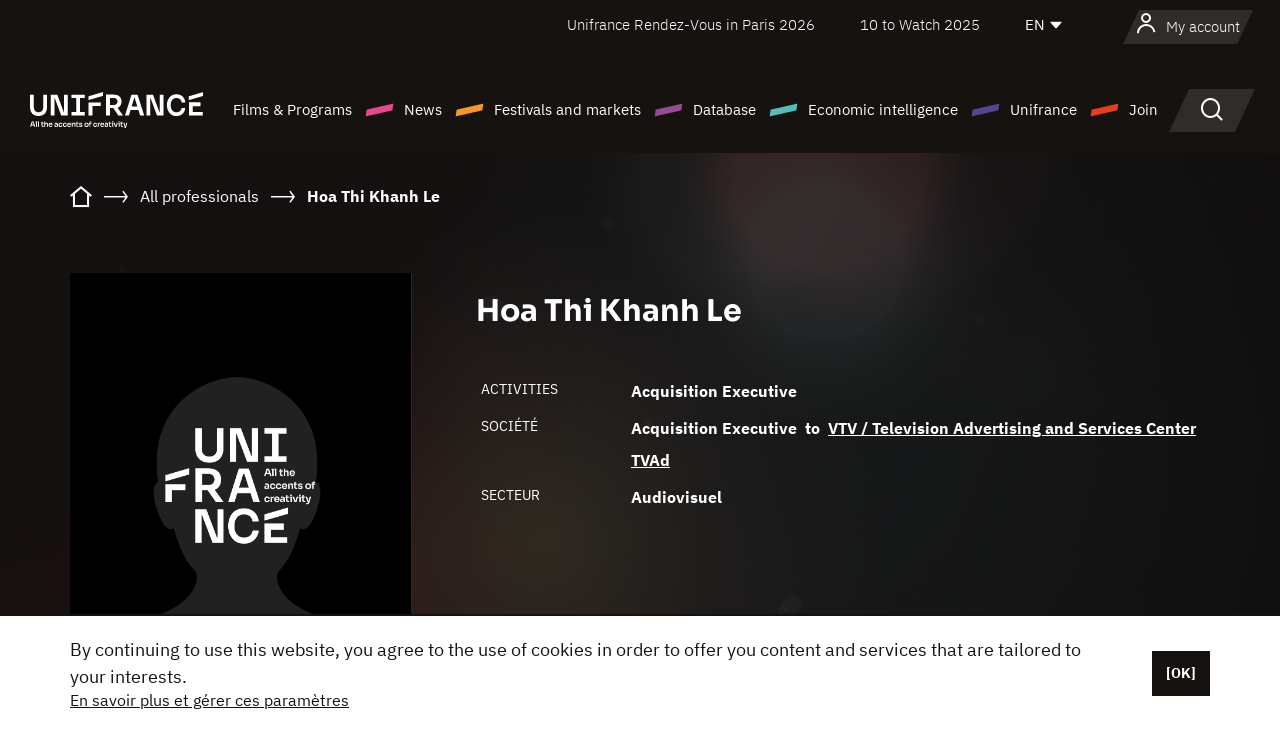

--- FILE ---
content_type: text/html; charset=utf-8
request_url: https://www.google.com/recaptcha/api2/anchor?ar=1&k=6LcJfHopAAAAAJA2ysQXhcpcbIYJi36tX6uIGLaU&co=aHR0cHM6Ly9lbi51bmlmcmFuY2Uub3JnOjQ0Mw..&hl=en&v=PoyoqOPhxBO7pBk68S4YbpHZ&size=normal&anchor-ms=20000&execute-ms=30000&cb=15mf9nf0zwpv
body_size: 49702
content:
<!DOCTYPE HTML><html dir="ltr" lang="en"><head><meta http-equiv="Content-Type" content="text/html; charset=UTF-8">
<meta http-equiv="X-UA-Compatible" content="IE=edge">
<title>reCAPTCHA</title>
<style type="text/css">
/* cyrillic-ext */
@font-face {
  font-family: 'Roboto';
  font-style: normal;
  font-weight: 400;
  font-stretch: 100%;
  src: url(//fonts.gstatic.com/s/roboto/v48/KFO7CnqEu92Fr1ME7kSn66aGLdTylUAMa3GUBHMdazTgWw.woff2) format('woff2');
  unicode-range: U+0460-052F, U+1C80-1C8A, U+20B4, U+2DE0-2DFF, U+A640-A69F, U+FE2E-FE2F;
}
/* cyrillic */
@font-face {
  font-family: 'Roboto';
  font-style: normal;
  font-weight: 400;
  font-stretch: 100%;
  src: url(//fonts.gstatic.com/s/roboto/v48/KFO7CnqEu92Fr1ME7kSn66aGLdTylUAMa3iUBHMdazTgWw.woff2) format('woff2');
  unicode-range: U+0301, U+0400-045F, U+0490-0491, U+04B0-04B1, U+2116;
}
/* greek-ext */
@font-face {
  font-family: 'Roboto';
  font-style: normal;
  font-weight: 400;
  font-stretch: 100%;
  src: url(//fonts.gstatic.com/s/roboto/v48/KFO7CnqEu92Fr1ME7kSn66aGLdTylUAMa3CUBHMdazTgWw.woff2) format('woff2');
  unicode-range: U+1F00-1FFF;
}
/* greek */
@font-face {
  font-family: 'Roboto';
  font-style: normal;
  font-weight: 400;
  font-stretch: 100%;
  src: url(//fonts.gstatic.com/s/roboto/v48/KFO7CnqEu92Fr1ME7kSn66aGLdTylUAMa3-UBHMdazTgWw.woff2) format('woff2');
  unicode-range: U+0370-0377, U+037A-037F, U+0384-038A, U+038C, U+038E-03A1, U+03A3-03FF;
}
/* math */
@font-face {
  font-family: 'Roboto';
  font-style: normal;
  font-weight: 400;
  font-stretch: 100%;
  src: url(//fonts.gstatic.com/s/roboto/v48/KFO7CnqEu92Fr1ME7kSn66aGLdTylUAMawCUBHMdazTgWw.woff2) format('woff2');
  unicode-range: U+0302-0303, U+0305, U+0307-0308, U+0310, U+0312, U+0315, U+031A, U+0326-0327, U+032C, U+032F-0330, U+0332-0333, U+0338, U+033A, U+0346, U+034D, U+0391-03A1, U+03A3-03A9, U+03B1-03C9, U+03D1, U+03D5-03D6, U+03F0-03F1, U+03F4-03F5, U+2016-2017, U+2034-2038, U+203C, U+2040, U+2043, U+2047, U+2050, U+2057, U+205F, U+2070-2071, U+2074-208E, U+2090-209C, U+20D0-20DC, U+20E1, U+20E5-20EF, U+2100-2112, U+2114-2115, U+2117-2121, U+2123-214F, U+2190, U+2192, U+2194-21AE, U+21B0-21E5, U+21F1-21F2, U+21F4-2211, U+2213-2214, U+2216-22FF, U+2308-230B, U+2310, U+2319, U+231C-2321, U+2336-237A, U+237C, U+2395, U+239B-23B7, U+23D0, U+23DC-23E1, U+2474-2475, U+25AF, U+25B3, U+25B7, U+25BD, U+25C1, U+25CA, U+25CC, U+25FB, U+266D-266F, U+27C0-27FF, U+2900-2AFF, U+2B0E-2B11, U+2B30-2B4C, U+2BFE, U+3030, U+FF5B, U+FF5D, U+1D400-1D7FF, U+1EE00-1EEFF;
}
/* symbols */
@font-face {
  font-family: 'Roboto';
  font-style: normal;
  font-weight: 400;
  font-stretch: 100%;
  src: url(//fonts.gstatic.com/s/roboto/v48/KFO7CnqEu92Fr1ME7kSn66aGLdTylUAMaxKUBHMdazTgWw.woff2) format('woff2');
  unicode-range: U+0001-000C, U+000E-001F, U+007F-009F, U+20DD-20E0, U+20E2-20E4, U+2150-218F, U+2190, U+2192, U+2194-2199, U+21AF, U+21E6-21F0, U+21F3, U+2218-2219, U+2299, U+22C4-22C6, U+2300-243F, U+2440-244A, U+2460-24FF, U+25A0-27BF, U+2800-28FF, U+2921-2922, U+2981, U+29BF, U+29EB, U+2B00-2BFF, U+4DC0-4DFF, U+FFF9-FFFB, U+10140-1018E, U+10190-1019C, U+101A0, U+101D0-101FD, U+102E0-102FB, U+10E60-10E7E, U+1D2C0-1D2D3, U+1D2E0-1D37F, U+1F000-1F0FF, U+1F100-1F1AD, U+1F1E6-1F1FF, U+1F30D-1F30F, U+1F315, U+1F31C, U+1F31E, U+1F320-1F32C, U+1F336, U+1F378, U+1F37D, U+1F382, U+1F393-1F39F, U+1F3A7-1F3A8, U+1F3AC-1F3AF, U+1F3C2, U+1F3C4-1F3C6, U+1F3CA-1F3CE, U+1F3D4-1F3E0, U+1F3ED, U+1F3F1-1F3F3, U+1F3F5-1F3F7, U+1F408, U+1F415, U+1F41F, U+1F426, U+1F43F, U+1F441-1F442, U+1F444, U+1F446-1F449, U+1F44C-1F44E, U+1F453, U+1F46A, U+1F47D, U+1F4A3, U+1F4B0, U+1F4B3, U+1F4B9, U+1F4BB, U+1F4BF, U+1F4C8-1F4CB, U+1F4D6, U+1F4DA, U+1F4DF, U+1F4E3-1F4E6, U+1F4EA-1F4ED, U+1F4F7, U+1F4F9-1F4FB, U+1F4FD-1F4FE, U+1F503, U+1F507-1F50B, U+1F50D, U+1F512-1F513, U+1F53E-1F54A, U+1F54F-1F5FA, U+1F610, U+1F650-1F67F, U+1F687, U+1F68D, U+1F691, U+1F694, U+1F698, U+1F6AD, U+1F6B2, U+1F6B9-1F6BA, U+1F6BC, U+1F6C6-1F6CF, U+1F6D3-1F6D7, U+1F6E0-1F6EA, U+1F6F0-1F6F3, U+1F6F7-1F6FC, U+1F700-1F7FF, U+1F800-1F80B, U+1F810-1F847, U+1F850-1F859, U+1F860-1F887, U+1F890-1F8AD, U+1F8B0-1F8BB, U+1F8C0-1F8C1, U+1F900-1F90B, U+1F93B, U+1F946, U+1F984, U+1F996, U+1F9E9, U+1FA00-1FA6F, U+1FA70-1FA7C, U+1FA80-1FA89, U+1FA8F-1FAC6, U+1FACE-1FADC, U+1FADF-1FAE9, U+1FAF0-1FAF8, U+1FB00-1FBFF;
}
/* vietnamese */
@font-face {
  font-family: 'Roboto';
  font-style: normal;
  font-weight: 400;
  font-stretch: 100%;
  src: url(//fonts.gstatic.com/s/roboto/v48/KFO7CnqEu92Fr1ME7kSn66aGLdTylUAMa3OUBHMdazTgWw.woff2) format('woff2');
  unicode-range: U+0102-0103, U+0110-0111, U+0128-0129, U+0168-0169, U+01A0-01A1, U+01AF-01B0, U+0300-0301, U+0303-0304, U+0308-0309, U+0323, U+0329, U+1EA0-1EF9, U+20AB;
}
/* latin-ext */
@font-face {
  font-family: 'Roboto';
  font-style: normal;
  font-weight: 400;
  font-stretch: 100%;
  src: url(//fonts.gstatic.com/s/roboto/v48/KFO7CnqEu92Fr1ME7kSn66aGLdTylUAMa3KUBHMdazTgWw.woff2) format('woff2');
  unicode-range: U+0100-02BA, U+02BD-02C5, U+02C7-02CC, U+02CE-02D7, U+02DD-02FF, U+0304, U+0308, U+0329, U+1D00-1DBF, U+1E00-1E9F, U+1EF2-1EFF, U+2020, U+20A0-20AB, U+20AD-20C0, U+2113, U+2C60-2C7F, U+A720-A7FF;
}
/* latin */
@font-face {
  font-family: 'Roboto';
  font-style: normal;
  font-weight: 400;
  font-stretch: 100%;
  src: url(//fonts.gstatic.com/s/roboto/v48/KFO7CnqEu92Fr1ME7kSn66aGLdTylUAMa3yUBHMdazQ.woff2) format('woff2');
  unicode-range: U+0000-00FF, U+0131, U+0152-0153, U+02BB-02BC, U+02C6, U+02DA, U+02DC, U+0304, U+0308, U+0329, U+2000-206F, U+20AC, U+2122, U+2191, U+2193, U+2212, U+2215, U+FEFF, U+FFFD;
}
/* cyrillic-ext */
@font-face {
  font-family: 'Roboto';
  font-style: normal;
  font-weight: 500;
  font-stretch: 100%;
  src: url(//fonts.gstatic.com/s/roboto/v48/KFO7CnqEu92Fr1ME7kSn66aGLdTylUAMa3GUBHMdazTgWw.woff2) format('woff2');
  unicode-range: U+0460-052F, U+1C80-1C8A, U+20B4, U+2DE0-2DFF, U+A640-A69F, U+FE2E-FE2F;
}
/* cyrillic */
@font-face {
  font-family: 'Roboto';
  font-style: normal;
  font-weight: 500;
  font-stretch: 100%;
  src: url(//fonts.gstatic.com/s/roboto/v48/KFO7CnqEu92Fr1ME7kSn66aGLdTylUAMa3iUBHMdazTgWw.woff2) format('woff2');
  unicode-range: U+0301, U+0400-045F, U+0490-0491, U+04B0-04B1, U+2116;
}
/* greek-ext */
@font-face {
  font-family: 'Roboto';
  font-style: normal;
  font-weight: 500;
  font-stretch: 100%;
  src: url(//fonts.gstatic.com/s/roboto/v48/KFO7CnqEu92Fr1ME7kSn66aGLdTylUAMa3CUBHMdazTgWw.woff2) format('woff2');
  unicode-range: U+1F00-1FFF;
}
/* greek */
@font-face {
  font-family: 'Roboto';
  font-style: normal;
  font-weight: 500;
  font-stretch: 100%;
  src: url(//fonts.gstatic.com/s/roboto/v48/KFO7CnqEu92Fr1ME7kSn66aGLdTylUAMa3-UBHMdazTgWw.woff2) format('woff2');
  unicode-range: U+0370-0377, U+037A-037F, U+0384-038A, U+038C, U+038E-03A1, U+03A3-03FF;
}
/* math */
@font-face {
  font-family: 'Roboto';
  font-style: normal;
  font-weight: 500;
  font-stretch: 100%;
  src: url(//fonts.gstatic.com/s/roboto/v48/KFO7CnqEu92Fr1ME7kSn66aGLdTylUAMawCUBHMdazTgWw.woff2) format('woff2');
  unicode-range: U+0302-0303, U+0305, U+0307-0308, U+0310, U+0312, U+0315, U+031A, U+0326-0327, U+032C, U+032F-0330, U+0332-0333, U+0338, U+033A, U+0346, U+034D, U+0391-03A1, U+03A3-03A9, U+03B1-03C9, U+03D1, U+03D5-03D6, U+03F0-03F1, U+03F4-03F5, U+2016-2017, U+2034-2038, U+203C, U+2040, U+2043, U+2047, U+2050, U+2057, U+205F, U+2070-2071, U+2074-208E, U+2090-209C, U+20D0-20DC, U+20E1, U+20E5-20EF, U+2100-2112, U+2114-2115, U+2117-2121, U+2123-214F, U+2190, U+2192, U+2194-21AE, U+21B0-21E5, U+21F1-21F2, U+21F4-2211, U+2213-2214, U+2216-22FF, U+2308-230B, U+2310, U+2319, U+231C-2321, U+2336-237A, U+237C, U+2395, U+239B-23B7, U+23D0, U+23DC-23E1, U+2474-2475, U+25AF, U+25B3, U+25B7, U+25BD, U+25C1, U+25CA, U+25CC, U+25FB, U+266D-266F, U+27C0-27FF, U+2900-2AFF, U+2B0E-2B11, U+2B30-2B4C, U+2BFE, U+3030, U+FF5B, U+FF5D, U+1D400-1D7FF, U+1EE00-1EEFF;
}
/* symbols */
@font-face {
  font-family: 'Roboto';
  font-style: normal;
  font-weight: 500;
  font-stretch: 100%;
  src: url(//fonts.gstatic.com/s/roboto/v48/KFO7CnqEu92Fr1ME7kSn66aGLdTylUAMaxKUBHMdazTgWw.woff2) format('woff2');
  unicode-range: U+0001-000C, U+000E-001F, U+007F-009F, U+20DD-20E0, U+20E2-20E4, U+2150-218F, U+2190, U+2192, U+2194-2199, U+21AF, U+21E6-21F0, U+21F3, U+2218-2219, U+2299, U+22C4-22C6, U+2300-243F, U+2440-244A, U+2460-24FF, U+25A0-27BF, U+2800-28FF, U+2921-2922, U+2981, U+29BF, U+29EB, U+2B00-2BFF, U+4DC0-4DFF, U+FFF9-FFFB, U+10140-1018E, U+10190-1019C, U+101A0, U+101D0-101FD, U+102E0-102FB, U+10E60-10E7E, U+1D2C0-1D2D3, U+1D2E0-1D37F, U+1F000-1F0FF, U+1F100-1F1AD, U+1F1E6-1F1FF, U+1F30D-1F30F, U+1F315, U+1F31C, U+1F31E, U+1F320-1F32C, U+1F336, U+1F378, U+1F37D, U+1F382, U+1F393-1F39F, U+1F3A7-1F3A8, U+1F3AC-1F3AF, U+1F3C2, U+1F3C4-1F3C6, U+1F3CA-1F3CE, U+1F3D4-1F3E0, U+1F3ED, U+1F3F1-1F3F3, U+1F3F5-1F3F7, U+1F408, U+1F415, U+1F41F, U+1F426, U+1F43F, U+1F441-1F442, U+1F444, U+1F446-1F449, U+1F44C-1F44E, U+1F453, U+1F46A, U+1F47D, U+1F4A3, U+1F4B0, U+1F4B3, U+1F4B9, U+1F4BB, U+1F4BF, U+1F4C8-1F4CB, U+1F4D6, U+1F4DA, U+1F4DF, U+1F4E3-1F4E6, U+1F4EA-1F4ED, U+1F4F7, U+1F4F9-1F4FB, U+1F4FD-1F4FE, U+1F503, U+1F507-1F50B, U+1F50D, U+1F512-1F513, U+1F53E-1F54A, U+1F54F-1F5FA, U+1F610, U+1F650-1F67F, U+1F687, U+1F68D, U+1F691, U+1F694, U+1F698, U+1F6AD, U+1F6B2, U+1F6B9-1F6BA, U+1F6BC, U+1F6C6-1F6CF, U+1F6D3-1F6D7, U+1F6E0-1F6EA, U+1F6F0-1F6F3, U+1F6F7-1F6FC, U+1F700-1F7FF, U+1F800-1F80B, U+1F810-1F847, U+1F850-1F859, U+1F860-1F887, U+1F890-1F8AD, U+1F8B0-1F8BB, U+1F8C0-1F8C1, U+1F900-1F90B, U+1F93B, U+1F946, U+1F984, U+1F996, U+1F9E9, U+1FA00-1FA6F, U+1FA70-1FA7C, U+1FA80-1FA89, U+1FA8F-1FAC6, U+1FACE-1FADC, U+1FADF-1FAE9, U+1FAF0-1FAF8, U+1FB00-1FBFF;
}
/* vietnamese */
@font-face {
  font-family: 'Roboto';
  font-style: normal;
  font-weight: 500;
  font-stretch: 100%;
  src: url(//fonts.gstatic.com/s/roboto/v48/KFO7CnqEu92Fr1ME7kSn66aGLdTylUAMa3OUBHMdazTgWw.woff2) format('woff2');
  unicode-range: U+0102-0103, U+0110-0111, U+0128-0129, U+0168-0169, U+01A0-01A1, U+01AF-01B0, U+0300-0301, U+0303-0304, U+0308-0309, U+0323, U+0329, U+1EA0-1EF9, U+20AB;
}
/* latin-ext */
@font-face {
  font-family: 'Roboto';
  font-style: normal;
  font-weight: 500;
  font-stretch: 100%;
  src: url(//fonts.gstatic.com/s/roboto/v48/KFO7CnqEu92Fr1ME7kSn66aGLdTylUAMa3KUBHMdazTgWw.woff2) format('woff2');
  unicode-range: U+0100-02BA, U+02BD-02C5, U+02C7-02CC, U+02CE-02D7, U+02DD-02FF, U+0304, U+0308, U+0329, U+1D00-1DBF, U+1E00-1E9F, U+1EF2-1EFF, U+2020, U+20A0-20AB, U+20AD-20C0, U+2113, U+2C60-2C7F, U+A720-A7FF;
}
/* latin */
@font-face {
  font-family: 'Roboto';
  font-style: normal;
  font-weight: 500;
  font-stretch: 100%;
  src: url(//fonts.gstatic.com/s/roboto/v48/KFO7CnqEu92Fr1ME7kSn66aGLdTylUAMa3yUBHMdazQ.woff2) format('woff2');
  unicode-range: U+0000-00FF, U+0131, U+0152-0153, U+02BB-02BC, U+02C6, U+02DA, U+02DC, U+0304, U+0308, U+0329, U+2000-206F, U+20AC, U+2122, U+2191, U+2193, U+2212, U+2215, U+FEFF, U+FFFD;
}
/* cyrillic-ext */
@font-face {
  font-family: 'Roboto';
  font-style: normal;
  font-weight: 900;
  font-stretch: 100%;
  src: url(//fonts.gstatic.com/s/roboto/v48/KFO7CnqEu92Fr1ME7kSn66aGLdTylUAMa3GUBHMdazTgWw.woff2) format('woff2');
  unicode-range: U+0460-052F, U+1C80-1C8A, U+20B4, U+2DE0-2DFF, U+A640-A69F, U+FE2E-FE2F;
}
/* cyrillic */
@font-face {
  font-family: 'Roboto';
  font-style: normal;
  font-weight: 900;
  font-stretch: 100%;
  src: url(//fonts.gstatic.com/s/roboto/v48/KFO7CnqEu92Fr1ME7kSn66aGLdTylUAMa3iUBHMdazTgWw.woff2) format('woff2');
  unicode-range: U+0301, U+0400-045F, U+0490-0491, U+04B0-04B1, U+2116;
}
/* greek-ext */
@font-face {
  font-family: 'Roboto';
  font-style: normal;
  font-weight: 900;
  font-stretch: 100%;
  src: url(//fonts.gstatic.com/s/roboto/v48/KFO7CnqEu92Fr1ME7kSn66aGLdTylUAMa3CUBHMdazTgWw.woff2) format('woff2');
  unicode-range: U+1F00-1FFF;
}
/* greek */
@font-face {
  font-family: 'Roboto';
  font-style: normal;
  font-weight: 900;
  font-stretch: 100%;
  src: url(//fonts.gstatic.com/s/roboto/v48/KFO7CnqEu92Fr1ME7kSn66aGLdTylUAMa3-UBHMdazTgWw.woff2) format('woff2');
  unicode-range: U+0370-0377, U+037A-037F, U+0384-038A, U+038C, U+038E-03A1, U+03A3-03FF;
}
/* math */
@font-face {
  font-family: 'Roboto';
  font-style: normal;
  font-weight: 900;
  font-stretch: 100%;
  src: url(//fonts.gstatic.com/s/roboto/v48/KFO7CnqEu92Fr1ME7kSn66aGLdTylUAMawCUBHMdazTgWw.woff2) format('woff2');
  unicode-range: U+0302-0303, U+0305, U+0307-0308, U+0310, U+0312, U+0315, U+031A, U+0326-0327, U+032C, U+032F-0330, U+0332-0333, U+0338, U+033A, U+0346, U+034D, U+0391-03A1, U+03A3-03A9, U+03B1-03C9, U+03D1, U+03D5-03D6, U+03F0-03F1, U+03F4-03F5, U+2016-2017, U+2034-2038, U+203C, U+2040, U+2043, U+2047, U+2050, U+2057, U+205F, U+2070-2071, U+2074-208E, U+2090-209C, U+20D0-20DC, U+20E1, U+20E5-20EF, U+2100-2112, U+2114-2115, U+2117-2121, U+2123-214F, U+2190, U+2192, U+2194-21AE, U+21B0-21E5, U+21F1-21F2, U+21F4-2211, U+2213-2214, U+2216-22FF, U+2308-230B, U+2310, U+2319, U+231C-2321, U+2336-237A, U+237C, U+2395, U+239B-23B7, U+23D0, U+23DC-23E1, U+2474-2475, U+25AF, U+25B3, U+25B7, U+25BD, U+25C1, U+25CA, U+25CC, U+25FB, U+266D-266F, U+27C0-27FF, U+2900-2AFF, U+2B0E-2B11, U+2B30-2B4C, U+2BFE, U+3030, U+FF5B, U+FF5D, U+1D400-1D7FF, U+1EE00-1EEFF;
}
/* symbols */
@font-face {
  font-family: 'Roboto';
  font-style: normal;
  font-weight: 900;
  font-stretch: 100%;
  src: url(//fonts.gstatic.com/s/roboto/v48/KFO7CnqEu92Fr1ME7kSn66aGLdTylUAMaxKUBHMdazTgWw.woff2) format('woff2');
  unicode-range: U+0001-000C, U+000E-001F, U+007F-009F, U+20DD-20E0, U+20E2-20E4, U+2150-218F, U+2190, U+2192, U+2194-2199, U+21AF, U+21E6-21F0, U+21F3, U+2218-2219, U+2299, U+22C4-22C6, U+2300-243F, U+2440-244A, U+2460-24FF, U+25A0-27BF, U+2800-28FF, U+2921-2922, U+2981, U+29BF, U+29EB, U+2B00-2BFF, U+4DC0-4DFF, U+FFF9-FFFB, U+10140-1018E, U+10190-1019C, U+101A0, U+101D0-101FD, U+102E0-102FB, U+10E60-10E7E, U+1D2C0-1D2D3, U+1D2E0-1D37F, U+1F000-1F0FF, U+1F100-1F1AD, U+1F1E6-1F1FF, U+1F30D-1F30F, U+1F315, U+1F31C, U+1F31E, U+1F320-1F32C, U+1F336, U+1F378, U+1F37D, U+1F382, U+1F393-1F39F, U+1F3A7-1F3A8, U+1F3AC-1F3AF, U+1F3C2, U+1F3C4-1F3C6, U+1F3CA-1F3CE, U+1F3D4-1F3E0, U+1F3ED, U+1F3F1-1F3F3, U+1F3F5-1F3F7, U+1F408, U+1F415, U+1F41F, U+1F426, U+1F43F, U+1F441-1F442, U+1F444, U+1F446-1F449, U+1F44C-1F44E, U+1F453, U+1F46A, U+1F47D, U+1F4A3, U+1F4B0, U+1F4B3, U+1F4B9, U+1F4BB, U+1F4BF, U+1F4C8-1F4CB, U+1F4D6, U+1F4DA, U+1F4DF, U+1F4E3-1F4E6, U+1F4EA-1F4ED, U+1F4F7, U+1F4F9-1F4FB, U+1F4FD-1F4FE, U+1F503, U+1F507-1F50B, U+1F50D, U+1F512-1F513, U+1F53E-1F54A, U+1F54F-1F5FA, U+1F610, U+1F650-1F67F, U+1F687, U+1F68D, U+1F691, U+1F694, U+1F698, U+1F6AD, U+1F6B2, U+1F6B9-1F6BA, U+1F6BC, U+1F6C6-1F6CF, U+1F6D3-1F6D7, U+1F6E0-1F6EA, U+1F6F0-1F6F3, U+1F6F7-1F6FC, U+1F700-1F7FF, U+1F800-1F80B, U+1F810-1F847, U+1F850-1F859, U+1F860-1F887, U+1F890-1F8AD, U+1F8B0-1F8BB, U+1F8C0-1F8C1, U+1F900-1F90B, U+1F93B, U+1F946, U+1F984, U+1F996, U+1F9E9, U+1FA00-1FA6F, U+1FA70-1FA7C, U+1FA80-1FA89, U+1FA8F-1FAC6, U+1FACE-1FADC, U+1FADF-1FAE9, U+1FAF0-1FAF8, U+1FB00-1FBFF;
}
/* vietnamese */
@font-face {
  font-family: 'Roboto';
  font-style: normal;
  font-weight: 900;
  font-stretch: 100%;
  src: url(//fonts.gstatic.com/s/roboto/v48/KFO7CnqEu92Fr1ME7kSn66aGLdTylUAMa3OUBHMdazTgWw.woff2) format('woff2');
  unicode-range: U+0102-0103, U+0110-0111, U+0128-0129, U+0168-0169, U+01A0-01A1, U+01AF-01B0, U+0300-0301, U+0303-0304, U+0308-0309, U+0323, U+0329, U+1EA0-1EF9, U+20AB;
}
/* latin-ext */
@font-face {
  font-family: 'Roboto';
  font-style: normal;
  font-weight: 900;
  font-stretch: 100%;
  src: url(//fonts.gstatic.com/s/roboto/v48/KFO7CnqEu92Fr1ME7kSn66aGLdTylUAMa3KUBHMdazTgWw.woff2) format('woff2');
  unicode-range: U+0100-02BA, U+02BD-02C5, U+02C7-02CC, U+02CE-02D7, U+02DD-02FF, U+0304, U+0308, U+0329, U+1D00-1DBF, U+1E00-1E9F, U+1EF2-1EFF, U+2020, U+20A0-20AB, U+20AD-20C0, U+2113, U+2C60-2C7F, U+A720-A7FF;
}
/* latin */
@font-face {
  font-family: 'Roboto';
  font-style: normal;
  font-weight: 900;
  font-stretch: 100%;
  src: url(//fonts.gstatic.com/s/roboto/v48/KFO7CnqEu92Fr1ME7kSn66aGLdTylUAMa3yUBHMdazQ.woff2) format('woff2');
  unicode-range: U+0000-00FF, U+0131, U+0152-0153, U+02BB-02BC, U+02C6, U+02DA, U+02DC, U+0304, U+0308, U+0329, U+2000-206F, U+20AC, U+2122, U+2191, U+2193, U+2212, U+2215, U+FEFF, U+FFFD;
}

</style>
<link rel="stylesheet" type="text/css" href="https://www.gstatic.com/recaptcha/releases/PoyoqOPhxBO7pBk68S4YbpHZ/styles__ltr.css">
<script nonce="bti2m3qp-kaelOvjOT0Flg" type="text/javascript">window['__recaptcha_api'] = 'https://www.google.com/recaptcha/api2/';</script>
<script type="text/javascript" src="https://www.gstatic.com/recaptcha/releases/PoyoqOPhxBO7pBk68S4YbpHZ/recaptcha__en.js" nonce="bti2m3qp-kaelOvjOT0Flg">
      
    </script></head>
<body><div id="rc-anchor-alert" class="rc-anchor-alert"></div>
<input type="hidden" id="recaptcha-token" value="[base64]">
<script type="text/javascript" nonce="bti2m3qp-kaelOvjOT0Flg">
      recaptcha.anchor.Main.init("[\x22ainput\x22,[\x22bgdata\x22,\x22\x22,\[base64]/[base64]/[base64]/[base64]/[base64]/[base64]/KGcoTywyNTMsTy5PKSxVRyhPLEMpKTpnKE8sMjUzLEMpLE8pKSxsKSksTykpfSxieT1mdW5jdGlvbihDLE8sdSxsKXtmb3IobD0odT1SKEMpLDApO08+MDtPLS0pbD1sPDw4fFooQyk7ZyhDLHUsbCl9LFVHPWZ1bmN0aW9uKEMsTyl7Qy5pLmxlbmd0aD4xMDQ/[base64]/[base64]/[base64]/[base64]/[base64]/[base64]/[base64]\\u003d\x22,\[base64]\\u003d\x22,\x22J8K3HDcrY3szXjsxwrDDiHTDqg/Cu8Ocw6EvwoIcw6zDisKgw71sRMOEwpHDu8OEMTTCnmbDrMKlwqA8wow0w4Q/A2TCtWBdw40OfxXCosOpEsOJWHnCukciIMOawrordW8yDcODw4bCuTUvwobDnMKGw4vDjMOGHRtWUsKowrzCssO/dD/Cg8OEw4PChCfChsOiwqHCtsKhwqJVPgnChsKGUcOJaiLCq8KhwonClj8QwrPDl1wcwpDCswwBwoXCoMKlwpZcw6QVwqHDs8KdSsOswqfDqidYw7sqwr9Dw4LDqcKtw7cHw7JjAsOwJCzDh0/DosOow547w7gQw4ESw4ofUhZFA8KPGMKbwpUNGl7Dpw/Do8OVQ0MPEsK+O1xmw4siw5HDicOqw4LCg8K0BMKoZMOKX0nDrcK2J8Klw5jCncOSIMOPwqXCl2LDk2/[base64]/BEXDiVYzwqPDsMOXZ2JBY8OYC0fDi8KewqhEw5HDjMOTwq0WwqTDtEBCw7FgwrEVwqsaUBTCiWnCuXDClFzCpMOIdELCj09RbsK/UiPCjsOVw7AJDCxxYXl8LMOUw7DCkcO8LnjDlhQPGlY2YHLCgBlLUhEVXQUyQcKUPkjDjcO3IMKewqXDjcKscGU+RQnCjsOYdcKaw7XDtk3DsFPDpcOfwrXCpz9YDsKjwqfCgh/CinfCqsKJwqLDmsOKXFlrMH3DmEUbUz9EI8ObwqDCq3htQ1ZzdDHCvcKcRcOTfMOWFMK2P8OjwoRqKgXDqMOkHVTDtMKFw5gCEMO/w5d4wojCjHdKwr/DgFU4LsOubsOdR8OwWlfCi1XDpyt8wpXDuR/Crk8yFWLDu8K2OcO/YS/DrEJ6KcKVwrdsMgnClzxLw5pyw7DCncO5wptDXWzCuw/CvSg6w4fDkj0dwpXDm19Nwo/[base64]/[base64]/ClcKRTgjDt3nCtMKIw5nCssOUesOxw44swqXCmsKxInQtZj0QKcKYwqTDg0fDq0TCgxAewqF/[base64]/Cq3HDpmvDqT8FclDDogrCnHtOWBozw4bDgcO2RUbDoW5ZKiI8UsOPwpvDnlpJw7YFw5t2w5cOwr3Cr8K/ZRvCk8Kuwr0MwrHDhGEuw5lyNFw+fUrChFDDrAI0w4UCcMOOKBMCw57Ct8OywqPDhiUKB8OAw5R7ensfwpDCjMKuwoXDr8Oow73CpsOMw7XDkMKddUNLwpXDiS19LU/DlMO4NsOVw6/DicOQw45gw7HCj8KswpbCgMKLX0zCuQsrw7nCpV7ClU3DlMOUw7UTR8KlSMKZDHTCmxAdw6HDicOnw7pfw6/DkcK2wrTCr1IcBcOuwqTCicKUwoJvfcOAX3TDjMOGLibDicKqTcK+HXtVXDl0wokjVUZYTMO/TsK6w7rCssKpw7kLC8K7cMK+DxIMMMKQw7DDlFjDjX3Ci23DqlJMAsKsUsOIw51Uw48kw643AHjDhMKFVRrCnsKsL8KBwp5JwqJQWsKFw73Cg8KNwr/DjDzCksKVw4DChMOreTrCrisvWsOhw4rClsO1wp8oK0IZfCzCpyQ9wr3CjVp8w5vCuMKyw6/Ct8KcwpbDgkPDrMOHwqPDhnPCvwbCvsKeDw1fw79tVTbCm8Ohw4nCu0LDhV/DosOoMQ5ZwqM1woEoQgVQak4DLmNzA8OyEcO5K8O5wq/CgCzCkcKJwqFeYhVKJFvCnC0iw7nDscOHw7rCoHwnwovDtXJrw4nCgDNNw70mcsOewphxMsKSw642eQg8w6nDnEJeKWcLfMK5w5dsZSIXFsKeZyfDm8KGK1vCgcKUNMO5CmbDg8K0w4NwM8KJw4pDwqDDll5Mw4zCm1TDqm/Ck8Kiw5nCohVKIcO0w7snWTHCosK2JEo1w6EBLcO5YwV7dMOCwotDSsKJw6rDpGnCg8KLwq4Mw5NUDcOQw6oiWk4Udjdkw6IlUwfDtn4tw6vDksKiflkCTsKeFsKmOShbwobCtnpDZi9vAcK7wr/DmgAKwoddw4JJMWbDokzCu8KxIMKAwrHDucOhwrXDsMOpFTvCm8KZQxDCg8OHwpRuwqHDuMKGwrFPZ8OWwoVjwpckwq/[base64]/DpcOgWQkcw4HChsOlwprCgz4CZQRtw5XCnMOtG3LDmS7DlcOecFHCnsOzY8OFwqXDmMO3w6vDmMKXwo9Xw4giwrVww6/DohfCuX/Ds1LDmcOKw5zDhQR6wrVfR8KYJsOCMcOVw4DCqsKvKsOkwrR/[base64]/Ci8KxOi4yw5sGY8OowoUqfsKraGhkRsOBI8ODGsOjwpDCnlHCl1YrV8O6ED7Cn8KowpLDj2pOwrRODcKjGsKcw6TChQYvw5fDqkwFw4zCpMKWw7PCv8Ouwr7Cq2rDphBew6nCqwfCm8KOGBtCw5HCtcKjfSfCu8KZwoYBUn/CvXzCkMKDw7bCjRogwrDCkSHCpMO1w7A7wp8Aw5HDtRAZRsKIw7bDkkN5FcODcsKgJgzDpsKaSzbCv8Ksw64zwrcvPQfCn8K7wq4hFMOYwqEjO8OCS8OzNMOvIy9aw5Mwwrd/w7PDhEvDtkDCvMOgwpnCjcOuLcKXw6zCuAzDjMOnXMOBDVA2ExIJBsKdwonDmVJaw4zCml3Ds1XCoAEswpvCtMKfwrQyDHMLw7bCuGfDlcKDKEoKw6tnQcOCw6AYwoIiwoXDvlbCk1UHw6BgwqFXw4HCnMOtwqPDksOdwrc3CcORw4vCpSXCmcOXdXrDpi/CpcOdQiLCucKeOSTCuMOSw45rAihFwo3DlkBoD8OLXMKBwqXCuyXDisKIZ8Oww4zDrRVqWlXDgg3Cu8OZwpVYw7vCjMO6w6zCrB/DhMKTwofCvBgnw77CihPCkMOUMzcPLyDDvcOqfznDiMKFwoAuw6nDgRkCw7Zdwr3CmR/[base64]/[base64]/Dmmx9w41Wwr5rwrHCjA1Ew4HCsCkdP8KDwqNSwp3Co8Kdw6E0w5ERDcO3A1HDnGoKHcKuJ2A/wrzDsMK8esOeCCFzwqxAO8KwFMK2wrFIw5PCpsODVTQfw7JnwqTCrBHCn8OMdcOkODLDrcOnwoIOw64Aw7PDsGrDgFZSw6scbA7DqCYSMMOYwqjDo3Ayw7TCjMO/YVkww4XCjMO9woHDmMOVThB8wpEHwovCgRhiEgnDm0DCosKVwqbDrwAOecOeNMOEwoHCkCjCrHbDusKJOFRYw5FcUTDDoMOTUcK+w7nDl3HDpcK+w6QIHEdaw7TDmMOIwosWw7PDhE/DmwLDskURw4jDocKTw5HDlsKsw63CpCsVwrEwf8KALWnCuyDDvmEtwrsAN1Y3DMKWwrdHG10dJVjChAHCiMKYBsOBMELClBYLw718w47CjElPw7wQQhHCnsK+woNcw7jCvcOKJ0ARwqLDtMKAw7x8OMOnwqR0w7/Cu8OKw7I9wocLw6LCtcKMaDvClkPCv8OGPhpJwptKdTXDvsKqBcKfw6VDw7JSw6fDm8K9w5RRwqnCo8Oyw5DCgVEmbAjChcK2wrrDpFE9woJ3wrnCtGRVwrbCo3LDlcK+wqpTw47DtcOywp8TfMOKLcOQwqLDg8K5wodFVE40w7l+w4vCtCXChhRaXBwgLm/ClMKrRsK1w6NdX8OLEcK0FDNAIMKqBiMpwqREw6AYXcKXVMODwqbCuH3CugwKRMK7wr3DjD8dcsK8SMOcdH4mw5/CisOHGGvDpcKGw5AWdRvDqMOjw7NoecKCbFbDsmRSw5F6wqfCkMKFAMOLw7fDucKVwqPDoy8vw4LCu8OvJwvDjcOIw79aFsKTGhMZP8KOcMO/[base64]/S8KOwoDCjMKBYBB/[base64]/DkxHCm8OeUsOEw4E/[base64]/[base64]/wqBIdBfCi8Osw7nDr8K/w7/DukPDiG0owo/[base64]/DgMKow7LDp8KOPcKBAx0+Yw/DmsO9w7ktHcKZw6/CrUHDh8OEw4nCpMKPw6nDqsKfw6LCq8KDwqkWw49gwqnCkcOcWyHDs8OFdDhWwo4RIStOw5jDq0nDiVPDkcKjwpQWQFLDrCRCw6TDrwPDusKKNMOcZMKGJA3Cj8KGDG/Dh3BoUcKJUsKmw7Yzw7scOCdew4xAw5c/XsOYJ8KmwpJhNcOzw57CoMKaIg9Yw5Fqw7fDpT55w5TCrsKLHSvDo8KDw4MmO8OKHMKkwoXDpsORA8KVZiJZwpw1IMOKW8KVw5fDnFhwwoVjAytHwqHDj8KWL8O/wq87w5nDrcODwobCiz9XLsKvXcOMDR/DonvCicOOwrnCvMK8wrHDkcOWCXNbwpcoYQJVacOvVw3CncOGdcKvbcKEw7zCmn/DqAF2wr5ew4dOwozDuX9OPsObwqzDl3dtw79HMsKfwprCi8Knw6B4EMKYBhBLwpzDpsKBbcKucsKeZsKVwoItwr/Do3skw4Z9DRkTw4LDtMOxwrXCgkN9RMOxw6zDncK+asOPOsOCd2skw6JhwoTCicKkw6bDhsOuCcOQw4YYwpcWesKmwqnDj0ccR8OgFsK1wrY/CivDs1/CuArDvWTDsMOmw7xcw6PCsMOlwrdoTyzCuQLCojlXw6paQV/CmwvCjsKVw40jNX4cwpDCu8KHw6jChsK4PB9aw6wFwol/Kx9aOMKjfCbCrsOjwq7DvcOfwrnDhMOVw6nCs2rCv8KxDA7ChH9KNloawoTDk8Omf8OaOMKsclLDvsKNwoxTbMKLDF1Zb8OqZ8KnRi7Cl07Ds8OQwrvDiMOzVMOcwofDssKsw7jDikw3w5wcw7kXYHM3flt2wrjDhVzCmUPCnCrDgAjDrU/DngDDn8O2w6AtAUnCs2xOQsOWw4QAwoDDncKHwr57w48RJcOOHcK1wrhhLsKNwr/[base64]/[base64]/Dk8KVw63Cr0Rowo/CjcO5AMKgwonDp8KbV3LCmBrCr8O9wqbDksK6PsOeF37DqMKTwqrDkF/[base64]/cUzCn8OgbznDtVXCg1vDnF3CpcOgw599wrnCqVdPSE3DtcO0YsKZwrl/XmLCg8OjSDYcwoN7ET4UH0AWw47DuMOAwqh4wqDCvcOFH8KBIMO5LgvDs8KXOMOlO8K7w4w6fgbCrcKhMMOHPcK6woZBNC14wrLCr2QDTsKPwozCksKiw4ktw5XCnWloLR0QNMKuecOBwrgZwrUsasKucwp0wr3CizTDmFPDvsOjw7HCn8Obw4ELwoFrSsOKwp/[base64]/CksOaw5BRLMKqw6c7UMO3X8KAw5UzcsKPwrDDk8OSBWvDqjXDnQUqwqdUCAlGckfDvybChsKrHANPwpIiwpsqwqjDlsKcwolZAMKaw40qwp9dwpbDoiLCunDDr8Kww6vDiwzCs8Ouw5TDuA/CkMO+FMKaORPDhmnDi0XCt8KTDEUYw4jDq8OMwrVbdA0dwpXDj2PCg8KPQWLDp8Oow4TDpMKEwqzCj8KkwrQew7vCrFnCgB7Co13Dq8KZNRLDqcKgBMOxRcKgFVVJw63CkkTDuzAMw4zCrMKmwptTK8KHIitSCMKZw7MLwpPCq8O/J8KPXzR1wqrDu3vDqE82NgnDnMOtwrhaw7RawprCuXHCq8OHYcOfwqA/[base64]/CrCPDqMO6w6Q2wpxfwosbe8KJRMOEw4Y4KBEdbFDDkUg1Z8OSwoB3w6/CtcOfeMK4wqnCu8OjwqbCvMO0JsKHwoR2eMKYwoPDoMOIwrzDt8O7w5MICsKMUsOiw4TDrcK/w7pbw5bDsMOGQRgMAAdUw4JiSFQ/w501w5U2YlvCncKVw7xAwox+RzjDg8OVQxXDnkY6wrzCmMKLUizDrwYPwrfDp8KJw7jDk8KSwr0nwqpxFm0hNMOYw5/[base64]/Cq2bDncO0U8OMRTrDp8Ksw4PDo8OGwprCvlFGVnxRHsKJLFEKwotdTMKew4BQC3h/[base64]/Dh8OcS8OmXcOIaxVqHRxnEhhEwqzDvEbCi1oLEgrDu8K/EXrDrsKbRGPCiQ0MacKIDCHCnMKPwoPDuWhMf8KuP8KwwptOwqfDs8OnXjpmwojCgMOiwrY1RyTCj8Oywo5Dw5DChsOIJMOXYylWwqTCmcOuw4RWwqPCtUnDsCkPccKIwqoCHX0/O8KNQcKMwqzDlMKHw4bDicKzw600wpTCqMO7RcKZD8OZTi3CqcOuwoZJwroOwpY4QwXCu23CqjlVEsOCCivDicKKLMOFYF3CsMO4NsO2cGHDpsOcWwHDjzPDtcOENsKTOj3DuMKpZnE+fWw7fsKRPgMyw5xPV8KJw4tGw6rCsFU/wpbCpsKhw7DDq8OLFcKhego2Oh4vK3zDv8OxBRhlLsKQZQfCscKTw6XDiEsQw6bCpMOvfiwmwpAuMsKOWcKfRRTCo8KdwogLOH/DncOHD8K2w78XwrHDvErCvTfDtF4Ow4Ekw7/DksOqwpZJC0nCh8KZwpLDnDldw5/Dj8OJK8K9w57DgjLDgsO1wpDCo8KIwqHDjsObwqzCl1fDjsOBw6JgfmISwpPCkcOxw4bCjSYDPQ3ChXl/QMKmDcOVw5fDjcOzwqZVwqsQO8OZbB7CmyTDrlXCmsKDJsObwqVYPsOfbsOLwpLClMOqN8OiRcKQw7bCgVgcEsKoYRzCkEXDlVjDtR8yw5M8Xk/Dp8KGw5PDpcK3DsKdWcKfacKTPcKKFHlSw48AXEQewoLCpcO8GzrDrMK/WcOAwqETwpFzcMOswrDDn8KZJMOoGDjDocKGAxISE03CoHQVw4AewqXDisKBZsKlQMOtwpZuwpA+KHUXOybDoMKywpvDjcKvbWdCTsO3Pz4qw6l7B2lRR8OLBsOjMALCjhDDlCh6wpHCk2zDhyDCr2ZQw6lPbz46B8KXasKADSxHDDFwNsOFwpbCii3DisOmw5/[base64]/DvAISwqHCvjDCksKuwrh6SG3ChzfDtFbCvSTDpcODwrhzwp3ClDhVP8KmcSPDpQ5VOw7CtCHDmcOzw7rCnsOhwr7Doi/CuFMTU8OIwrzClcO6SMKaw75Kwq7DpsKawrV9w4sPw6Z4OsOlw6BDJcKEwpwKw6R4QMKQw7tuwp7DoFtZwqHDpsKqc27ChjR/FhfCn8OgQ8Ocw4fCtsOmwqw5XGrDmMOgwpjCtcKMJ8KSF3bCjWBFw41kw73CmcKxwrvDp8KDQ8KBwr1ow7o5w5XCuMOSfBl0HXcGw5Rawq1ew7DCu8KDwo7CkxDDlkbDlcK7MRLCi8KMTcOra8K+QcK3fgPDnMKdwocvw4bDmmRHR3zDh8Kbw7Q1DcKeYFTClkbDlmQ/w4AgETZJwq5pesOUISbDryPDksK7w7w3wqIQw4LCiU/CrcKgwpdpwod4wo53w7ppbjvDgcKqwrwBWMK0Y8Otw5pffFsrByQ6XMKaw61jw63DoXgow6HDnmoRXMK8A8KjLcKxUMK7wrFiU8K4wpkUwo3DqXl2woAETsKFwpIuMmdrwqE7c1fDhHVAwrN/M8KJw5HCq8KaG0pbwp9tPRbCiC7DnMKCw7AxwqB5w7XDqEXCksOLwoDDqsO4ZwIaw4rCuGLCncOhWiTDr8O+EMKTw5zCrxTCkcOZCcOSf0PDnGhCwo/DnsKIasKNwqvDqcOsw53DpU47w4jCtGI3wqdaw7JRwq/CrcOtH3/Drk86XigHRmdPM8O4wokPBMOww5pBw6fDoMKnEcOIwqtcOgsgwrtqFRRhw4YXccO+BwA5wrvDosOowq4uBsK3VsOuw5nDncKhwq0hw7HDk8KCEMOhw7jDp2rDgndINcKdOhfCtSbDiVAWHVXCpsKfw7Ycw65kCcKHUzTDmMO0woXCgMK/WkLDqsKKw5xQwo5aLHFSQ8O/[base64]/DnMKYQmtjw4dDwo9kwovCilrDucOjwo4tecOVNcOiMMKVRMOSQcOCf8KgK8Kvwrcww5cjwpY4wq9bfsK7UlvCmMKwQQQeEjQAA8OhY8KFW8KBwrdSTE7Ci3HDsH/DmsOjw4dYfQrDrsKHwpXCucOEwrnCmMO/w4BXdcKzPhYIwrnCs8OGVxfCln1aaMOsCVDDpcKNwqI4EMKDwoF0w4fDhsORKhQ/w6DCt8KjfmYBw4jDlCjDoWLDlsOtIcOHPSMTw7zDqQLDmD3DpBBOw6p1EMOgwqzDvDMawqogwq43XcKlwqQyQnnDoATCiMOkw5RSccKLw7NIwrZ9wok/wqxkwo42w4DCisKEC1rCtnZSw54NwpLCu3fDqFRDw51Fwpl7w7Mdwp/Drzs7VsK3Q8OUw6DCp8O1w5hawqfDosK3wrvDmmJ5wrMuw4nDlQzCgjXDkgHCoFLCt8OMw47CgsObRSUawqhhw73CnhHCpsO8w6PDoR9lfgDDvsOXbksvPMK0TV0YwqvDpR/CtcOaHH3CuMK/G8KTwpbDicO4w4XDvcOjwr7DlVtqwp0NGcKew7RCwr9AwoLCnyvCk8KDbBjDtcOUeVHCnMOTUU0jLMOOd8Oww5PCpsOwwqjDg0AKclbCtMKuw6BGw5HDvxnCv8KWw4DCpMOAwqFpwqDDpsKxZD/DmyQCCnvDimhYw5hxN1bDtyXCvMOtfDvDkcOdwoIvLCF6X8OWLMKPw5zDl8KSwrTCu0gGQE/CjcOwB8KGwoZEfVTCqMKywo7DkFsaYRDDqMOnWcKYwpDCiR9fwrVYwqDCtcOsdsOpw5LChF/CtGUAw6rCmxVDwozDncK+wrvCkcK/W8OVwoPCp0HCgUrCn0NRw6/DqSnClMK6HVwCbMOyw7DDhzhFHTjDh8OGPMKKwrvDhCLDuMK2LMO0Ej9QbcO0f8OGThEEXsO+JMKwwp/CpsKMw5LCvg1Gw6IFw4TDjcOJecKOW8KeCMO5GsO8WcK6w7PDpnrCvWzDqy5vJsKJw6HChsO5wqPDh8KbfcOGwoTDnE07CBjCsw/DvjB/KMK3w57CswrDqmsyEsK0wqJiwrpLBinCs10GcMKbw4fCq8ORw4ViX8KBAsK8w6pQw5oDwoXDjMOdwqA9eRHCpsO9wrcfwq0fNMOiJ8KOw5/DvjwcUMOdI8OowqrCm8KCShozw4XDhybCugnDjCw5Rwk+SyjDt8O0AxIwwovCr2bCj03CnsKDwq7Du8KAcjfCtCvClC5vUFXChlzCn0XCj8OpD03DjcKpw73Cp0Zew6Nkw4bCoj/CmsKKI8OIw5fDhcOlwr/ClFFhw6XCuxBIw5vDrMO8woTCg2RkwpfDsEHDuMKscMO4wo/[base64]/CjsOWw5gACgjDhcKaWG95NsKpw65OwqQ4wrTDpF14wpB5w47CuRRqSVUzXHjCrsKwIsKZUBlQw5osY8KWwoM4QsOzwohsw6vCkGAgcMOZH3ZsZcOgNVzDllLCgcO5NVDCkQt8wpJxUTUZw6jDihXCgk1VFG0ww7HDjmh/wrNjwq1aw7ZmBsKVw4/DtHfDtsO/woLDtMOxw6BbBcOCwrwuwq9xwrBeTsOKKcOjw4fDrMKww6zDg2XCoMOnw73DnsK8w6R/ImkQw6rChknDksKhIWUlfMKocFQXwr/DpMKrw5PDuAdKwoUJw51swoHDpcKdAWgNw57DlMOue8Orw5RcDC3CucOlGC5Aw6RaTMOswqbDvxfDkUDCocKfQn3DkMOjwrTDn8O4MjHCtMOOwo9bOnjDnsOjwqdqwpXDk3JXcCTDlCTCosKIc1vCrcOZD0drYcOXNcKIeMOawqEVwq/Dhgh8e8OWDcO8XMKfOcO6BjPCphHDvRTDh8KGEcOyG8Onw71tUsK0bMORwpgDwodoFWhIPMOdbG3DlMK2w6fCucKLw4bDq8K2P8KoQ8OSLMO2OMOKwpZVwpLCjyPChmZyUUPCrsKMQk7DpyoPW2HDjDI8wogQVsK+UVbCqDFkwqUxwq/Cuh/DhMOMw7hhw5ckw50CfwnDscOTw59iW14Dwq/CrjHCo8OEIMO0ecOwwpLCkzBbPAl7VgTClxzDvijDsm/Dnk0vRyYJdsKLJw3Cm2/Cq0/DpcORw7fDq8O+JsKLwp4OIMOkNcObwp/CqnzCizRvF8Kbw788AmdDYGQQIsOncG/[base64]/[base64]/Dp8KtMsKuwrnChF41SMKfw59sV8OeGz7DuF4qElAOOm/CpsOvw4vDmcKnw4nCuMONWsOHWk49wqfCljRawrkIbcKHfFvChcK+wrHCv8O8w4HDosOFK8K/[base64]/DmlrCpMOnwoUtwotVKwtowpjCjDRJXUl3ScOjw6PDpzLDoMOAV8OBJhRVWH7CimTCrcOsw6PCh23DksK3F8Kvw6QLw4XDn8O+w4l0BcORGsOkw4/CkiVuEkTCnn/DuinDr8KOecO/cgEMw7ZMCkPCg8KAN8Khw4kqwp4rw7YWwprDucKUwozDnEESEV/CkMOtw6LDh8Oewr/DpgxZwooHw4/[base64]/DlsKPcsOnWcOcw5/CnsOhCsKPw6/CoHzCmcO0bsOsJzXDvkgQwr0uwpR+T8K0wrvCuQsHwqpRCm9vwpvCkTDDsMKWXsKww4/DsyYzXyLDiQgVYlfCvlZ9w6MkN8OAwqtaTcKdwpM2w6s9G8KYEsKlw6TDvsKPwr8lG1/CknfClG0ee10aw6ILwobCg8OCw6cVRcKMw4vDtiXChTPCjHXDmcKtwo1Gw7fDhcOPQ8OqRcKywrILwo48HhXDg8Okw7vCgsOWDDvDp8O7w6vDhChIw7c9w5t/w4ZJP15xw6nDvcKQbQJow6RvVS9NLMKoa8O2wqJMUXbCp8OIIXzCmkQnMMObADfCi8O/JsK2TBhKW0vCtsKXQmZcw5bCgBbCicOZPhTDu8KoDmxyw4ZewpE8wq47w4R1asOyNXnDu8KyFsOmA0VrwpDDsQnCvsOvw7d4w5IJXsOww7Byw5hpwr7DnMO0w7BpI31XwqrDqMKlfMK9RCDCpC9EwpzCi8KAw749L11/w6XCuMKtahIMw7LDlMKdGcOew5zDvEdkZXXCtcOxW8KSw4nCp3nCjsO0w6HCn8KVfQF3dMKMw4h1wp/Cm8KowpHCiDXDk8KJwrcybcO+w7N5G8OGw413KsKpDMKDw59MKcKwN8OIwoHDgngfw7ZAwpkKwowoMsOHw7llw4sbw61MwpnCssOMwqNYNkzDhsKJw50/[base64]/w7LDucOIw5A9w7LCuy/CvMKpUcOcwpJOw4pTw4dJBcKdaXHDuTRSw4TCt8OBZW7DuDpgwqNSAMOpw53CnX3DtMKHM1vDrMK6AE7DosOIYTjCl2TCukI2PcORwr8swqvCkzfCocKvw7/DvMKoaMKewr1Ow57Cs8ORwr51wqXCoMOyYsKbw7sUZsK/dgBUwqDCg8KjwqJwFCTDuh3DtRI8Uhluw7fCi8O8wqHCusKcf8Kvw6XCiX4kHMO/wq47wpjDncOoIj7DvcKCw47Cg3YfwrbCrxZrw54YesK+w74TN8OfYsK/AMO2PMOgw6/DlkjCmMOJT3A7YW3CtMOTEcKqLkhmcyAwwpFZw7NJKcOhw4kTNA1DPMKPR8O4w63CuS3CusOIwqrChTjDujfDvcKCDMOrwqJWWsKFRsK/aArDq8OtwrDCuD5Lwo7Ck8KlVwXCpMKjwqbDhFTDrcO1dDYrwolZe8ORwqEGwojDpCjDhy1DdsOhwoYoBMKsYWjDtDFQw7DDucO9LcOSwoDCm1TDn8OAGS3CmSDDscOgCsOLUsO8w7LCu8KpOcOiwrLCicK2w4jDnhvDqMK0Ck9JSk/CpldywoVjwqMBw4LCv2FwMMKkZMKpEsOwwpMhYMOqwqfCv8O3Ih3DhsKUw6sFDsKnd0Zvwr9nAcOFWxgGZ1oqw6YEeDlFUsOaSMOrFMOawozDusOVw5lnw5gSSMOuwrd9flYEwpLDq3YWKMOGe14vwo3Dn8KTw4RLwo3CmsKLQsOkwrfDrh7CgsK/IcOKw7fDjx/CmA/CmsOOwpY5wpXCjlvCpcOUdsOIJGjDhsOzOsKlNcOOw5gWwrBCw4IafEbCrUzCiALCl8OvS29RDQHCmFsrw7MOTAbCrcKdeRgQEcK9w7cpw5vCpk/CssKhw4V1w7XDosOYwrhFL8OzwqJuwrfDucOdVGLCji3ClMOEwqhhci/ChsOiHSDDhsOeUMKvSQtvUsKCwqLDsMKVN3PDmsO6wrEuYW/DtMOvIAnCtMK7SSjDn8KbwqhJwofDlUDDtXNewrEcDsOpwoRrwqxhMMORJ00TQkYmTMO+Y3s3WsOFw68qahnDtkDCkQssTRgYw7HDsMKAVcKbw6JoA8O8w7U0WEvDikjCskJowppVwqfCuT/CjcKUw5nDuALDu3rCjylGKsOxbcOlwoE8QyrDjcK+MsOfwpbCkjZzwpPDksKsIhhmwpB8T8KSwoIOw6PDkB7CpETDv0vCngI/w7pRfRHCgkLDuMKZw7JhdjTDicKeaQMCwrzDncKXw7fDsQplbsKBwrZ/w4YBG8OmFcOXS8KVwqYJcMOuOcKqQcOQwpvCjcK3ZQ4KTBJYACJ4wpNIwrDDmMKuRsKKQy7Cm8KyaX5jUMOXKcODw6/DtsKacC1zw6HCtirDqG3CuMOCwpnDtB1nw4ojMgnDhW7Dn8KVwqN6LXN4HgfDiX/[base64]/CkMOiw6J6XwsowoLClcK+SMKXKnDCkMOnbEVcwrYvcMKdD8K+wpJyw5gIEcOtw4psw5kdwqHDmsOmCjEdJMOdTDfCvlPCrMOBwq0dwpc5wpI7w5DDncObw7HCk3rDsSXDlcOlKsK5HA48a1/DnlXDu8K4HT1+bShaA1XCsB1bUX8rwojCo8KtIcOJBCVTw4TDjGDCnSTCtsO4wq/Cvzo1LMOEw6gSEsK1RhfCoHbCj8KFw6JfwonDsmvChsKDXEEvw6zDn8OeTcOkNsOHw43Dv2PCt1IrcQbCgcOrwrnCucKGAXfCk8OLw4vCrlh4T27DtMOPOsKhBUPCtcOVDsOpFl/CjsOlCcKQfSPDqMKnPcO/wq40w7lcw6PDtMOnAcKpw7kew7hsKlHDqcO5Q8K5wo7CkcKFwrBdw7bDksORVWIHwobDnMO7woJLw7/DkcKFw74ywozCn3vDukdMNyRcw4kowr7ClW3Ch2TCn25vZEA7RMOiM8O4wo3CoGDDrBHCosO5YncOXsKneiURw6YWU2p1wqQdwpHCpcKXw4XDpcOYdQR2w4/[base64]/[base64]/DhMKdasOPw5nDq8OZwq3Ckz7DkcOpw4pfI8OHU8KUTDvCnTjCvMKDLULDo8KHJcKIMUHDlMOICjIdw7XDjsK7CsOSZULCknDDlsKnw4nDnmURIHkPwpFfwq8Kw7rClWDDj8Kow6/DtyoEIicxwpJZKi9mI2/CksOSa8KWJVAwQgLCkcOcI13DkcOMcUDDjsKDesOJwpV8w6EuW0jDvsKEwr/Dp8Oswr3DocOiw4nCncOewprCg8O4Y8OgViPDnkHClcOIVsOCwrI1VixWBCXDoAQFdmTCrTAhw64LfFhOcsKMwp7DoMOnwr/CpGnDs2fCgn9nQcOKZ8OtwrFRJHjCqVNAwplvwrPCrh9Awp7CliLDs3cEWxDDqTvDjRIpw4cHT8KYH8K1G2/DjMOOwr/[base64]/Dj8Kbw7QAwovCrcOuZAPCmcKqw6/Du0krC03CqMK9wqAoFnxcNcKIw43ClcKQGX8pw6/[base64]/Csi1YWMKdchRJwrljP8Obw6IXwonCrAQmwrbDpcO8MibDnS7DkEJAwrcTD8K0w4Q2woXCncO/w4zCqhxre8K4ccO1Km/CuiLDpcKHwoBgRMOww6EbFsOGw6MAwo5hD8KoCXvDtUPCncKiHgpKw7R0JnPCqC13w5/CmMKXZcONScKtB8Ksw7TCu8O1wp5Fw795bgLDvnAlVH0cwqBmTcKkw5gOwovDi0IfO8OUYhZRRMKCwpXDgiVZwqNjBH/DlADCvyTCv27Dh8KxeMKNwqA6Iz1ow59hw714woA4T1bCusO/Sw7Dlx5IIcK5w5zCkQBzWnfDhwbCg8OSwqg4wroRISwhbsKdwphNw6hsw4FSQQYeV8K1wrpOwrHDv8ORN8OxQH5/acO0ZU5BXGzCksOKYsOAQsO1X8KDwr/CnsKNw7pFw5szw5zDlTZrcx1kwrrDtcKJwoxiw4Uvel4gw7HDpWfDs8KxRxvCo8Kow7XClArDqHbDo8KsdcOaQsOgH8KlwrNjw5VkPlDDksOFeMOqSixyZcOfAMKBw4rDvcOdwpkFOT/CuMOKwp9XYcKsw7jDnwTDmWtRwoc/wo8uwqTChA1Zw4TDhCvDusO8dkIHF2kKw7jCm0c2w59eOT1oaCtNwoxkw73CqSzDhCjClglIw70ww5Aiw6xTWMKLJUHDlGjCisK2w5RrCU9Qwo/CiTF6fcOVYMKBAsOeFnsGEsKZNjdwwpwnwqpNSsK9wqrCj8KHXsOJw6zDomJ2H3nCpFzDjsKJfUnDk8O6WTp/P8KxwqgtIRnDpVrCuzDDsMKCDF7Cj8OTwqYAPRgFUkfDtRnCnMKuJRtyw5xcCDjDpcKGw6hTw6M5ecOYw6gFwpbDh8OFw4UTNWN4STbChsKgEiDCssKHw53Cn8Kzw5AwM8OQd1JcTRXDl8OlwoRxNE3Cj8K/wo5FdRxnw443F0HDiRzCqUtBw7nDrnbDo8OIGMKDw4ttw4oXBjkEW3RPw6rDsyB5w6TCvCDDiABNfh/CnsOHfkbCu8OJSMOEwpACwqfCkUJLwqU2w7Rzw67CrsOZVWHCpMKhw6jDuCbDnsOXw7XDkcKoWMKvw6LDqzwUAsOLw5VlNWcWw5vDmjjDoHccBF/Dli7CnlRCFsOhEVsawqAQw6t/wqzCrTvDpCHCu8OZZF1ucsOBckzDnncMfHFqwoHDpsOnBBd8UcKKTcKlwpgfw5LDvsOEw5RvOCcxAVR9O8KRbMK/ccKZB1vDs0nDjG7Cl3FMGhkhwqtYOHzDqV80IMKFwo8ta8Kvw4dIwpg3w4LCrMO9w6HDuybDihDCtzxPwrFBwrfDhsKzw6bCgjxawobDvl3DpsKAw6I8wrXCmQjCqjYOXUkcMSvCuMO2wpF1wqXChRfDvsKZw50/w4HDk8OOCMKZJcKkDirDnjY5wrfCrMO5w5DDlsO1H8OHPS8Gw7RAGEHDrMK3wr9kw5nDq3fDv0rCrsOZZMO7woEBw41NdU/CrmLDngdSejHCs2fDvsKTGTbDlUN8w5TCuMOCw7vCjE50w51QBEfCrHZSw5jClcKUMsOqfT0qFEfCvy3ChMOkwqfDh8OfwrzDtMKVwq9Aw6rCoMOYcAFtw5ZTw6LDpljDksK/[base64]/KcKHRsK1X0Iyw4hXfXXDscO6J8KTw7/CjyzDuGXCj8OMw7LDqGZgZMOIw5bCsMORS8OpwrRbwq/[base64]/XDYJVWXDu0hAwppSfQgcZsO7TUvChXllw6Vdw55XXGRJw6PDg8OzJF4rwp8Ww7AywpDDuzvDi23DmsK6YyzCg23Co8OGAcKTwpFXWMKvXhbDnsKNwoLDrx7DtibDsDszw7zCjHzDqMOTP8O0XCVBLnbCrMKVw7lNw5xZw7tVw7/DqcKvdsKMcMK9wqdmUC9fV8OhTHwrwrQoEFElwoAWwq5JWAYcVgdQwqDDiwfDgHbDvsOAwrImw5zDgxDDnMOlSHvDvUhKwr3Cphg0ShvDviZVw43DqUVhwqHCgcOTwpPDlQ3CgwjCg2Z9OgMqw7nCoCU7wq7CuMO4wojDmH47w6UlRQ/CqxN6wrvDu8OCICvCjcOMShXDhTbCi8O1wr7CnMK2wqzDs8OoV3LCoMKAYiw2DsK9wq/DhRwpWTAvZcKTRcKYYX/ChFTCo8OLcQHDisKpFMOCesOVw6BIC8Kmf8OHGGJvDcKow7NSUHrCosOlC8OeSMO9CG/CgMOPw5HCrsOdKlTDoCNXw6oYwrDCgMKow5QMwpUNw7fDkMOiwqN6wrkRwpE7wrHCoMOCwqjCnhfCkcOzfB/[base64]/Ct8KTw5lawrlNJMOPAHXCnsOnw5vCtcOuwqoVcMKyczLCnMKHwrXDpXpcBcKeMADCsXnCt8OQDWAYw7YECcO5wrnChHppIWptwrXCvgDDkcKFw7vDvTrCk8OtdDbDplw0w7ZGw5zCik/CrMO/wrPChsKeRhwlScOIfnAWw67Dt8O8eQ0Pw6QxwpzCvcKHIXYxGsOUwpUsJcKPEgwDw6fDt8O8wrBta8OjQ8KTwowtw71HTsOgw4U9w6HCg8OkXmrCvcKiw4hCwqh8w6/ChsKDN3drNcOSR8KHV3DDqSnDkMK+w64iwqllwoDCoxEkVlnChMKGwoHDusKTw4vCrjoyNFomw5Ixw7HCn30sL1PDsyTCoMOmw4nCjSvDgcOJVHjCqMKNGCbDjcOGwpQecMOpwq3ChAnCosOXCsKiQsOIwrPCnkHCssKcYMOewq/DkA1ewpMKfsOEw4jDrEg9w4EwwojCuhnDnTILwp3CgzbDjl0HT8K/[base64]/Cl8Kpw5NLwqrCtMO5dcK1TwwKwqUwOndSw41owpzDgS3DqQHCpcKMwp/DmMKSTwjDosOCD1FGw6jDuTAJwq5icw8bwpXDvMONwrDCjsOkXsKlw63Dm8ODcMK4VcOMOsKMwq0cT8K4bcK/CcKtP1/DrivDkizCvcKLJAXCtsOiYm/DscKgS8OXcsKCFsOcwrzDnhPDiMO/wogYPMKlccOCJxtRYMOuw53Dr8Ojw44ywqvDjBTCvMOsLy/[base64]/[base64]/[base64]/bcKpeGzDripmZ0PDr8KtwppMdcKMT8Ogwr8vSsOSw7NZCVoVwoHDscKga1vDlMOuwr3DgsKqcydOw45DVwFoAwDCoQ1lXwB/w6jDgxUYfkAPQcKEw6fCrMOYwq7DpScgKAzDk8KJPMKcRsOPw7/Cu2RJw4UUKVXDrXFjw5DCqDpFwr/DvQvDrsK/QsKfwoVPw5h5w4QEw5NTw4Ziw6PCsj4sMcONa8OmOwzChDfCkzk8TyEcwpljw7kXw5Zww6Vow5TDtsK+UsK+wrjCnhNOwrgCwpTCgXwwwr5sw43CnsO7NQfCmSJvOMO4woB8wogJw6LCtWrDnsKpw7gnIUF/wrguw4R5wpUaDXQ4woXDg8KpKsOnw67Cn2wXwpgbUCtqw5fCscKDw4ZKw5rDtTgOwonDqjhnQcOnZ8O4w5jDg1Zswq3DpzU+HHXCuzwBw7BKw7TDpj9Dwqw/EifCicKuwobDqynDl8OnwplfS8K+bcK5YQ0OwqDDnADCpcKZQjhIRDEYZyXCix0mXg8uw74kCwcSZsOVwp4IwpPCksOww5/Di8OMIQkywoTCvsODFWITworDmxg5MMKUGlg6WgzDm8O9w5nCr8Ozd8OZLG8iwrUadCnCmsKpeF/CtsK+PMKsbnLCssKdK1cjKsO4SETCiMOmQsKpwp/CqCJ4wpTCr1gHH8O4MMOBXV8LwpDDhj4Zw5EpFDIqayVQDsK9MUwqw6lIw5XCqAwyNhXCszjCv8OhSkcgw6JawoZaDcOUAU9Yw5/DucKWw4YMw4rCkFHDpMOsBAQHCD85w5ZgV8KXwrrCiTYHw6XCjQomQGHDgMO1w6LCvsO/wqoQwrLDnghfwpnDvcKcF8Kjw5wIwp/DmTXDoMOIPQB0GMKXwqggRnZBw5ECORNAE8OjJMOgw5zDmMOJBSg4IREXJsKMw61qwrIgEh3CjEoEw77DqHIsw4wDw7LCulwYZVXCgMOfw55iDMOuw4jDsXnCl8Oyw6rDrcKgY8Okw4PDsUoiwqwZbMKzw7zCmMOFMiYTw4LDhXjCn8OQKhPDlcOVwoTDs8OEwo/DpSjDnMKWw6rCrXMcO2QOVxhjDMKxGW8cLypXNgLCnGPDnEhaw6vDhikYMMOlw7gxwofCs1/DoV/Do8KFwpleL2sMb8OVDjrCr8ORHw/DosKGwo5gwr13KcOqw6U7A8KuZnUiUsOGw4bDlDlhwqjDmhPDhTDCk3PDj8K+wrx6w7XDoFjDsAAZw7A6wqTCucK8w60gNU/DksKkKDBgESIRw69mYlfCt8K5BcOCWlsTwpVuwqV/GMK6S8OSwoXDjsKDw7nDuAQJdcKvNGHCsnVQICsGwrlkXjAHXcKJFj1HTX1rcHoEEgc1J8OYHxJdwqrDo1bDssKJw5omw4fDlwTDi21oVsKww53CpEIdPMKTM2/DhcOOwoAJw43ChXQMwqvCkMOww7XDtcO+PcKCwrXDq1N3M8OdwpVqw4c0wqJ7KXg6ExAyOsK/[base64]/CjVsfwrvDvgdpw6dEw5DDgz9UKcKtHsKUXcOnb8OKw4cnGcOAGAHDoMOvEsKTwo8YNGnDlMKjw4PDgBrDsmoga29uO04qwp3Dj3nDqjDDnsO7MmfCsR/CqGzCrEjDkMKMwrs1wpxGUEFbwovCvndtw5zDo8OEw5/DnVgNwp3DlVwFAUFVw4R0GcKewrPCsVvCgFrDksO6wrQrwqhVdsO9w4jCpyQpw4JZO1UAwpUeDAk0dEBzwrkyUcKcFsK6OXdPfMKhaDzClFHClifDiMK/w7bCt8Khwrw9wr8WU8KoYcKtBXd7wqRRw7hFMx/CscOuIEkgwpnDk2LCmhDCo3vDrhjDo8OPw6BEwo9bwqFnQiLDt23DqRHCp8OTcBREKsOKVDoPYlzCojk4Cz3DlV9ABcODwqIQBBk7ZxjDh8K2AGNtwqbDpSjDm8Oow7MMODfDqMOJNVHDoiM+csK3VUoSw6nDjmXDhsKhw4IQw4JIPMO6VV3DqsKXw5o9AlXDj8KbMA/[base64]/[base64]/[base64]/Dg8OPw53Dm8ORVcKdesOkYBUdwprDqSLCpgzCkFpuw5gEw5bCkcOKwqtFCsKWW8O1w6jDocKoW8KgwrvChVPCll7CozfCvE19w71recKUw6tuT0x2wp7DqV95ZD/DgibCq8Osb0Vqw5LCtAfDinMzw69UwonCisOawrVnfsKaPcKeQcOTw60twrHCrCwRIMKkO8Khw43DhMKJwrbDvcKsUsKOw4LCj8Onw4/CrcKpw4gCwotybAgxecKJw6TDncOvOkpGNHoiw4Y/OGDCscOUHsOKwoHCpMOtw7/[base64]/DhC7DrT1jWHDCrhgLwonDtBvDo8KIw7fDo2jCjsOgw6w5w5UGwr0Ywq7DtcKWwovCtgdPTzAxakNPwrfDjsOiwo3CgcKlw7vDnVPCmBcRRjV3E8KWBSTDtQJHwrDCrMKbBcKcwoFaP8OSwqLCn8Kxw5c9w6/Dk8KwwrPDncKjE8KSXHLCkcKbw7PCuCXDuC3DtcKzwqfCoDtWwr0xw7dew6HDlMOpZVhXQALCtsK5OzTCl8Kxw5nDnUE1w5/[base64]/Chi/Cvmskw6NxwqhmHjPDncKaB0wrVzhFw5zCuR53wrHDjcK2Ri/CmMKMw6vDiHvDiWXCscKzwrvCg8Kyw5gYcMOjwqnCiljCn17CqH7CjRNgwpBYw6fDjxLDlCo2GMOcUMKzwqdQw5ttFwDDrBdgw54MAcKibihGw7sswopUwok+w4/DjMOyw6fDjMKDwr4uw71zw5HDq8KHUCTDssO/C8Oyw7FjVcKeSCsRw7tGw6zDl8KhDS5uwqoNw7XCkFRsw5RSBGlzKcKKQivCmsOhwqzDhE7CgFsQAWMgEcOFV8O0wp3DnDxSbnbDq8K6OcOVBmN4ChlTwqvCqU8RM3gEw7jDhcOpw7VswprDnlQeWwctw6/DnQMDw67DusOgwo8dwrQwc1zDrMO3ZcOqw4AjPMKnw5hWYTbDp8OXY8OQasOufDfCgm7CmCTDoGXCp8KiD8K9LsOXBWTDuhjDiBrDl8OcwrPCpMKaw4YyfMOPw4kWFy/DoE3CmE/CgHTDowwoVUDDjcOAw6HDncKVwpHDjTc\\u003d\x22],null,[\x22conf\x22,null,\x226LcJfHopAAAAAJA2ysQXhcpcbIYJi36tX6uIGLaU\x22,0,null,null,null,1,[21,125,63,73,95,87,41,43,42,83,102,105,109,121],[1017145,739],0,null,null,null,null,0,null,0,1,700,1,null,0,\[base64]/76lBhnEnQkZnOKMAhmv8xEZ\x22,0,1,null,null,1,null,0,0,null,null,null,0],\x22https://en.unifrance.org:443\x22,null,[1,1,1],null,null,null,0,3600,[\x22https://www.google.com/intl/en/policies/privacy/\x22,\x22https://www.google.com/intl/en/policies/terms/\x22],\x22QtyJOX8gm1CI77VEB+nMKtAijpknVev1Cps6BFUnKW0\\u003d\x22,0,0,null,1,1769254708084,0,0,[111,128,145,116],null,[160,66,248,54,64],\x22RC-g9iA55fwovU45w\x22,null,null,null,null,null,\x220dAFcWeA51HvHWCPd6uVVmCrT2XSpN9Satky13bHpuNkYS8HYz1sucWeHEGSh3MRY3H_RyhJssFiJFNAbQC4Pjr0S151cqpMHRVQ\x22,1769337508450]");
    </script></body></html>

--- FILE ---
content_type: text/html; charset=utf-8
request_url: https://www.google.com/recaptcha/api2/anchor?ar=1&k=6LcJfHopAAAAAJA2ysQXhcpcbIYJi36tX6uIGLaU&co=aHR0cHM6Ly9lbi51bmlmcmFuY2Uub3JnOjQ0Mw..&hl=en&v=PoyoqOPhxBO7pBk68S4YbpHZ&size=normal&anchor-ms=20000&execute-ms=30000&cb=up86z1ypbz85
body_size: 49082
content:
<!DOCTYPE HTML><html dir="ltr" lang="en"><head><meta http-equiv="Content-Type" content="text/html; charset=UTF-8">
<meta http-equiv="X-UA-Compatible" content="IE=edge">
<title>reCAPTCHA</title>
<style type="text/css">
/* cyrillic-ext */
@font-face {
  font-family: 'Roboto';
  font-style: normal;
  font-weight: 400;
  font-stretch: 100%;
  src: url(//fonts.gstatic.com/s/roboto/v48/KFO7CnqEu92Fr1ME7kSn66aGLdTylUAMa3GUBHMdazTgWw.woff2) format('woff2');
  unicode-range: U+0460-052F, U+1C80-1C8A, U+20B4, U+2DE0-2DFF, U+A640-A69F, U+FE2E-FE2F;
}
/* cyrillic */
@font-face {
  font-family: 'Roboto';
  font-style: normal;
  font-weight: 400;
  font-stretch: 100%;
  src: url(//fonts.gstatic.com/s/roboto/v48/KFO7CnqEu92Fr1ME7kSn66aGLdTylUAMa3iUBHMdazTgWw.woff2) format('woff2');
  unicode-range: U+0301, U+0400-045F, U+0490-0491, U+04B0-04B1, U+2116;
}
/* greek-ext */
@font-face {
  font-family: 'Roboto';
  font-style: normal;
  font-weight: 400;
  font-stretch: 100%;
  src: url(//fonts.gstatic.com/s/roboto/v48/KFO7CnqEu92Fr1ME7kSn66aGLdTylUAMa3CUBHMdazTgWw.woff2) format('woff2');
  unicode-range: U+1F00-1FFF;
}
/* greek */
@font-face {
  font-family: 'Roboto';
  font-style: normal;
  font-weight: 400;
  font-stretch: 100%;
  src: url(//fonts.gstatic.com/s/roboto/v48/KFO7CnqEu92Fr1ME7kSn66aGLdTylUAMa3-UBHMdazTgWw.woff2) format('woff2');
  unicode-range: U+0370-0377, U+037A-037F, U+0384-038A, U+038C, U+038E-03A1, U+03A3-03FF;
}
/* math */
@font-face {
  font-family: 'Roboto';
  font-style: normal;
  font-weight: 400;
  font-stretch: 100%;
  src: url(//fonts.gstatic.com/s/roboto/v48/KFO7CnqEu92Fr1ME7kSn66aGLdTylUAMawCUBHMdazTgWw.woff2) format('woff2');
  unicode-range: U+0302-0303, U+0305, U+0307-0308, U+0310, U+0312, U+0315, U+031A, U+0326-0327, U+032C, U+032F-0330, U+0332-0333, U+0338, U+033A, U+0346, U+034D, U+0391-03A1, U+03A3-03A9, U+03B1-03C9, U+03D1, U+03D5-03D6, U+03F0-03F1, U+03F4-03F5, U+2016-2017, U+2034-2038, U+203C, U+2040, U+2043, U+2047, U+2050, U+2057, U+205F, U+2070-2071, U+2074-208E, U+2090-209C, U+20D0-20DC, U+20E1, U+20E5-20EF, U+2100-2112, U+2114-2115, U+2117-2121, U+2123-214F, U+2190, U+2192, U+2194-21AE, U+21B0-21E5, U+21F1-21F2, U+21F4-2211, U+2213-2214, U+2216-22FF, U+2308-230B, U+2310, U+2319, U+231C-2321, U+2336-237A, U+237C, U+2395, U+239B-23B7, U+23D0, U+23DC-23E1, U+2474-2475, U+25AF, U+25B3, U+25B7, U+25BD, U+25C1, U+25CA, U+25CC, U+25FB, U+266D-266F, U+27C0-27FF, U+2900-2AFF, U+2B0E-2B11, U+2B30-2B4C, U+2BFE, U+3030, U+FF5B, U+FF5D, U+1D400-1D7FF, U+1EE00-1EEFF;
}
/* symbols */
@font-face {
  font-family: 'Roboto';
  font-style: normal;
  font-weight: 400;
  font-stretch: 100%;
  src: url(//fonts.gstatic.com/s/roboto/v48/KFO7CnqEu92Fr1ME7kSn66aGLdTylUAMaxKUBHMdazTgWw.woff2) format('woff2');
  unicode-range: U+0001-000C, U+000E-001F, U+007F-009F, U+20DD-20E0, U+20E2-20E4, U+2150-218F, U+2190, U+2192, U+2194-2199, U+21AF, U+21E6-21F0, U+21F3, U+2218-2219, U+2299, U+22C4-22C6, U+2300-243F, U+2440-244A, U+2460-24FF, U+25A0-27BF, U+2800-28FF, U+2921-2922, U+2981, U+29BF, U+29EB, U+2B00-2BFF, U+4DC0-4DFF, U+FFF9-FFFB, U+10140-1018E, U+10190-1019C, U+101A0, U+101D0-101FD, U+102E0-102FB, U+10E60-10E7E, U+1D2C0-1D2D3, U+1D2E0-1D37F, U+1F000-1F0FF, U+1F100-1F1AD, U+1F1E6-1F1FF, U+1F30D-1F30F, U+1F315, U+1F31C, U+1F31E, U+1F320-1F32C, U+1F336, U+1F378, U+1F37D, U+1F382, U+1F393-1F39F, U+1F3A7-1F3A8, U+1F3AC-1F3AF, U+1F3C2, U+1F3C4-1F3C6, U+1F3CA-1F3CE, U+1F3D4-1F3E0, U+1F3ED, U+1F3F1-1F3F3, U+1F3F5-1F3F7, U+1F408, U+1F415, U+1F41F, U+1F426, U+1F43F, U+1F441-1F442, U+1F444, U+1F446-1F449, U+1F44C-1F44E, U+1F453, U+1F46A, U+1F47D, U+1F4A3, U+1F4B0, U+1F4B3, U+1F4B9, U+1F4BB, U+1F4BF, U+1F4C8-1F4CB, U+1F4D6, U+1F4DA, U+1F4DF, U+1F4E3-1F4E6, U+1F4EA-1F4ED, U+1F4F7, U+1F4F9-1F4FB, U+1F4FD-1F4FE, U+1F503, U+1F507-1F50B, U+1F50D, U+1F512-1F513, U+1F53E-1F54A, U+1F54F-1F5FA, U+1F610, U+1F650-1F67F, U+1F687, U+1F68D, U+1F691, U+1F694, U+1F698, U+1F6AD, U+1F6B2, U+1F6B9-1F6BA, U+1F6BC, U+1F6C6-1F6CF, U+1F6D3-1F6D7, U+1F6E0-1F6EA, U+1F6F0-1F6F3, U+1F6F7-1F6FC, U+1F700-1F7FF, U+1F800-1F80B, U+1F810-1F847, U+1F850-1F859, U+1F860-1F887, U+1F890-1F8AD, U+1F8B0-1F8BB, U+1F8C0-1F8C1, U+1F900-1F90B, U+1F93B, U+1F946, U+1F984, U+1F996, U+1F9E9, U+1FA00-1FA6F, U+1FA70-1FA7C, U+1FA80-1FA89, U+1FA8F-1FAC6, U+1FACE-1FADC, U+1FADF-1FAE9, U+1FAF0-1FAF8, U+1FB00-1FBFF;
}
/* vietnamese */
@font-face {
  font-family: 'Roboto';
  font-style: normal;
  font-weight: 400;
  font-stretch: 100%;
  src: url(//fonts.gstatic.com/s/roboto/v48/KFO7CnqEu92Fr1ME7kSn66aGLdTylUAMa3OUBHMdazTgWw.woff2) format('woff2');
  unicode-range: U+0102-0103, U+0110-0111, U+0128-0129, U+0168-0169, U+01A0-01A1, U+01AF-01B0, U+0300-0301, U+0303-0304, U+0308-0309, U+0323, U+0329, U+1EA0-1EF9, U+20AB;
}
/* latin-ext */
@font-face {
  font-family: 'Roboto';
  font-style: normal;
  font-weight: 400;
  font-stretch: 100%;
  src: url(//fonts.gstatic.com/s/roboto/v48/KFO7CnqEu92Fr1ME7kSn66aGLdTylUAMa3KUBHMdazTgWw.woff2) format('woff2');
  unicode-range: U+0100-02BA, U+02BD-02C5, U+02C7-02CC, U+02CE-02D7, U+02DD-02FF, U+0304, U+0308, U+0329, U+1D00-1DBF, U+1E00-1E9F, U+1EF2-1EFF, U+2020, U+20A0-20AB, U+20AD-20C0, U+2113, U+2C60-2C7F, U+A720-A7FF;
}
/* latin */
@font-face {
  font-family: 'Roboto';
  font-style: normal;
  font-weight: 400;
  font-stretch: 100%;
  src: url(//fonts.gstatic.com/s/roboto/v48/KFO7CnqEu92Fr1ME7kSn66aGLdTylUAMa3yUBHMdazQ.woff2) format('woff2');
  unicode-range: U+0000-00FF, U+0131, U+0152-0153, U+02BB-02BC, U+02C6, U+02DA, U+02DC, U+0304, U+0308, U+0329, U+2000-206F, U+20AC, U+2122, U+2191, U+2193, U+2212, U+2215, U+FEFF, U+FFFD;
}
/* cyrillic-ext */
@font-face {
  font-family: 'Roboto';
  font-style: normal;
  font-weight: 500;
  font-stretch: 100%;
  src: url(//fonts.gstatic.com/s/roboto/v48/KFO7CnqEu92Fr1ME7kSn66aGLdTylUAMa3GUBHMdazTgWw.woff2) format('woff2');
  unicode-range: U+0460-052F, U+1C80-1C8A, U+20B4, U+2DE0-2DFF, U+A640-A69F, U+FE2E-FE2F;
}
/* cyrillic */
@font-face {
  font-family: 'Roboto';
  font-style: normal;
  font-weight: 500;
  font-stretch: 100%;
  src: url(//fonts.gstatic.com/s/roboto/v48/KFO7CnqEu92Fr1ME7kSn66aGLdTylUAMa3iUBHMdazTgWw.woff2) format('woff2');
  unicode-range: U+0301, U+0400-045F, U+0490-0491, U+04B0-04B1, U+2116;
}
/* greek-ext */
@font-face {
  font-family: 'Roboto';
  font-style: normal;
  font-weight: 500;
  font-stretch: 100%;
  src: url(//fonts.gstatic.com/s/roboto/v48/KFO7CnqEu92Fr1ME7kSn66aGLdTylUAMa3CUBHMdazTgWw.woff2) format('woff2');
  unicode-range: U+1F00-1FFF;
}
/* greek */
@font-face {
  font-family: 'Roboto';
  font-style: normal;
  font-weight: 500;
  font-stretch: 100%;
  src: url(//fonts.gstatic.com/s/roboto/v48/KFO7CnqEu92Fr1ME7kSn66aGLdTylUAMa3-UBHMdazTgWw.woff2) format('woff2');
  unicode-range: U+0370-0377, U+037A-037F, U+0384-038A, U+038C, U+038E-03A1, U+03A3-03FF;
}
/* math */
@font-face {
  font-family: 'Roboto';
  font-style: normal;
  font-weight: 500;
  font-stretch: 100%;
  src: url(//fonts.gstatic.com/s/roboto/v48/KFO7CnqEu92Fr1ME7kSn66aGLdTylUAMawCUBHMdazTgWw.woff2) format('woff2');
  unicode-range: U+0302-0303, U+0305, U+0307-0308, U+0310, U+0312, U+0315, U+031A, U+0326-0327, U+032C, U+032F-0330, U+0332-0333, U+0338, U+033A, U+0346, U+034D, U+0391-03A1, U+03A3-03A9, U+03B1-03C9, U+03D1, U+03D5-03D6, U+03F0-03F1, U+03F4-03F5, U+2016-2017, U+2034-2038, U+203C, U+2040, U+2043, U+2047, U+2050, U+2057, U+205F, U+2070-2071, U+2074-208E, U+2090-209C, U+20D0-20DC, U+20E1, U+20E5-20EF, U+2100-2112, U+2114-2115, U+2117-2121, U+2123-214F, U+2190, U+2192, U+2194-21AE, U+21B0-21E5, U+21F1-21F2, U+21F4-2211, U+2213-2214, U+2216-22FF, U+2308-230B, U+2310, U+2319, U+231C-2321, U+2336-237A, U+237C, U+2395, U+239B-23B7, U+23D0, U+23DC-23E1, U+2474-2475, U+25AF, U+25B3, U+25B7, U+25BD, U+25C1, U+25CA, U+25CC, U+25FB, U+266D-266F, U+27C0-27FF, U+2900-2AFF, U+2B0E-2B11, U+2B30-2B4C, U+2BFE, U+3030, U+FF5B, U+FF5D, U+1D400-1D7FF, U+1EE00-1EEFF;
}
/* symbols */
@font-face {
  font-family: 'Roboto';
  font-style: normal;
  font-weight: 500;
  font-stretch: 100%;
  src: url(//fonts.gstatic.com/s/roboto/v48/KFO7CnqEu92Fr1ME7kSn66aGLdTylUAMaxKUBHMdazTgWw.woff2) format('woff2');
  unicode-range: U+0001-000C, U+000E-001F, U+007F-009F, U+20DD-20E0, U+20E2-20E4, U+2150-218F, U+2190, U+2192, U+2194-2199, U+21AF, U+21E6-21F0, U+21F3, U+2218-2219, U+2299, U+22C4-22C6, U+2300-243F, U+2440-244A, U+2460-24FF, U+25A0-27BF, U+2800-28FF, U+2921-2922, U+2981, U+29BF, U+29EB, U+2B00-2BFF, U+4DC0-4DFF, U+FFF9-FFFB, U+10140-1018E, U+10190-1019C, U+101A0, U+101D0-101FD, U+102E0-102FB, U+10E60-10E7E, U+1D2C0-1D2D3, U+1D2E0-1D37F, U+1F000-1F0FF, U+1F100-1F1AD, U+1F1E6-1F1FF, U+1F30D-1F30F, U+1F315, U+1F31C, U+1F31E, U+1F320-1F32C, U+1F336, U+1F378, U+1F37D, U+1F382, U+1F393-1F39F, U+1F3A7-1F3A8, U+1F3AC-1F3AF, U+1F3C2, U+1F3C4-1F3C6, U+1F3CA-1F3CE, U+1F3D4-1F3E0, U+1F3ED, U+1F3F1-1F3F3, U+1F3F5-1F3F7, U+1F408, U+1F415, U+1F41F, U+1F426, U+1F43F, U+1F441-1F442, U+1F444, U+1F446-1F449, U+1F44C-1F44E, U+1F453, U+1F46A, U+1F47D, U+1F4A3, U+1F4B0, U+1F4B3, U+1F4B9, U+1F4BB, U+1F4BF, U+1F4C8-1F4CB, U+1F4D6, U+1F4DA, U+1F4DF, U+1F4E3-1F4E6, U+1F4EA-1F4ED, U+1F4F7, U+1F4F9-1F4FB, U+1F4FD-1F4FE, U+1F503, U+1F507-1F50B, U+1F50D, U+1F512-1F513, U+1F53E-1F54A, U+1F54F-1F5FA, U+1F610, U+1F650-1F67F, U+1F687, U+1F68D, U+1F691, U+1F694, U+1F698, U+1F6AD, U+1F6B2, U+1F6B9-1F6BA, U+1F6BC, U+1F6C6-1F6CF, U+1F6D3-1F6D7, U+1F6E0-1F6EA, U+1F6F0-1F6F3, U+1F6F7-1F6FC, U+1F700-1F7FF, U+1F800-1F80B, U+1F810-1F847, U+1F850-1F859, U+1F860-1F887, U+1F890-1F8AD, U+1F8B0-1F8BB, U+1F8C0-1F8C1, U+1F900-1F90B, U+1F93B, U+1F946, U+1F984, U+1F996, U+1F9E9, U+1FA00-1FA6F, U+1FA70-1FA7C, U+1FA80-1FA89, U+1FA8F-1FAC6, U+1FACE-1FADC, U+1FADF-1FAE9, U+1FAF0-1FAF8, U+1FB00-1FBFF;
}
/* vietnamese */
@font-face {
  font-family: 'Roboto';
  font-style: normal;
  font-weight: 500;
  font-stretch: 100%;
  src: url(//fonts.gstatic.com/s/roboto/v48/KFO7CnqEu92Fr1ME7kSn66aGLdTylUAMa3OUBHMdazTgWw.woff2) format('woff2');
  unicode-range: U+0102-0103, U+0110-0111, U+0128-0129, U+0168-0169, U+01A0-01A1, U+01AF-01B0, U+0300-0301, U+0303-0304, U+0308-0309, U+0323, U+0329, U+1EA0-1EF9, U+20AB;
}
/* latin-ext */
@font-face {
  font-family: 'Roboto';
  font-style: normal;
  font-weight: 500;
  font-stretch: 100%;
  src: url(//fonts.gstatic.com/s/roboto/v48/KFO7CnqEu92Fr1ME7kSn66aGLdTylUAMa3KUBHMdazTgWw.woff2) format('woff2');
  unicode-range: U+0100-02BA, U+02BD-02C5, U+02C7-02CC, U+02CE-02D7, U+02DD-02FF, U+0304, U+0308, U+0329, U+1D00-1DBF, U+1E00-1E9F, U+1EF2-1EFF, U+2020, U+20A0-20AB, U+20AD-20C0, U+2113, U+2C60-2C7F, U+A720-A7FF;
}
/* latin */
@font-face {
  font-family: 'Roboto';
  font-style: normal;
  font-weight: 500;
  font-stretch: 100%;
  src: url(//fonts.gstatic.com/s/roboto/v48/KFO7CnqEu92Fr1ME7kSn66aGLdTylUAMa3yUBHMdazQ.woff2) format('woff2');
  unicode-range: U+0000-00FF, U+0131, U+0152-0153, U+02BB-02BC, U+02C6, U+02DA, U+02DC, U+0304, U+0308, U+0329, U+2000-206F, U+20AC, U+2122, U+2191, U+2193, U+2212, U+2215, U+FEFF, U+FFFD;
}
/* cyrillic-ext */
@font-face {
  font-family: 'Roboto';
  font-style: normal;
  font-weight: 900;
  font-stretch: 100%;
  src: url(//fonts.gstatic.com/s/roboto/v48/KFO7CnqEu92Fr1ME7kSn66aGLdTylUAMa3GUBHMdazTgWw.woff2) format('woff2');
  unicode-range: U+0460-052F, U+1C80-1C8A, U+20B4, U+2DE0-2DFF, U+A640-A69F, U+FE2E-FE2F;
}
/* cyrillic */
@font-face {
  font-family: 'Roboto';
  font-style: normal;
  font-weight: 900;
  font-stretch: 100%;
  src: url(//fonts.gstatic.com/s/roboto/v48/KFO7CnqEu92Fr1ME7kSn66aGLdTylUAMa3iUBHMdazTgWw.woff2) format('woff2');
  unicode-range: U+0301, U+0400-045F, U+0490-0491, U+04B0-04B1, U+2116;
}
/* greek-ext */
@font-face {
  font-family: 'Roboto';
  font-style: normal;
  font-weight: 900;
  font-stretch: 100%;
  src: url(//fonts.gstatic.com/s/roboto/v48/KFO7CnqEu92Fr1ME7kSn66aGLdTylUAMa3CUBHMdazTgWw.woff2) format('woff2');
  unicode-range: U+1F00-1FFF;
}
/* greek */
@font-face {
  font-family: 'Roboto';
  font-style: normal;
  font-weight: 900;
  font-stretch: 100%;
  src: url(//fonts.gstatic.com/s/roboto/v48/KFO7CnqEu92Fr1ME7kSn66aGLdTylUAMa3-UBHMdazTgWw.woff2) format('woff2');
  unicode-range: U+0370-0377, U+037A-037F, U+0384-038A, U+038C, U+038E-03A1, U+03A3-03FF;
}
/* math */
@font-face {
  font-family: 'Roboto';
  font-style: normal;
  font-weight: 900;
  font-stretch: 100%;
  src: url(//fonts.gstatic.com/s/roboto/v48/KFO7CnqEu92Fr1ME7kSn66aGLdTylUAMawCUBHMdazTgWw.woff2) format('woff2');
  unicode-range: U+0302-0303, U+0305, U+0307-0308, U+0310, U+0312, U+0315, U+031A, U+0326-0327, U+032C, U+032F-0330, U+0332-0333, U+0338, U+033A, U+0346, U+034D, U+0391-03A1, U+03A3-03A9, U+03B1-03C9, U+03D1, U+03D5-03D6, U+03F0-03F1, U+03F4-03F5, U+2016-2017, U+2034-2038, U+203C, U+2040, U+2043, U+2047, U+2050, U+2057, U+205F, U+2070-2071, U+2074-208E, U+2090-209C, U+20D0-20DC, U+20E1, U+20E5-20EF, U+2100-2112, U+2114-2115, U+2117-2121, U+2123-214F, U+2190, U+2192, U+2194-21AE, U+21B0-21E5, U+21F1-21F2, U+21F4-2211, U+2213-2214, U+2216-22FF, U+2308-230B, U+2310, U+2319, U+231C-2321, U+2336-237A, U+237C, U+2395, U+239B-23B7, U+23D0, U+23DC-23E1, U+2474-2475, U+25AF, U+25B3, U+25B7, U+25BD, U+25C1, U+25CA, U+25CC, U+25FB, U+266D-266F, U+27C0-27FF, U+2900-2AFF, U+2B0E-2B11, U+2B30-2B4C, U+2BFE, U+3030, U+FF5B, U+FF5D, U+1D400-1D7FF, U+1EE00-1EEFF;
}
/* symbols */
@font-face {
  font-family: 'Roboto';
  font-style: normal;
  font-weight: 900;
  font-stretch: 100%;
  src: url(//fonts.gstatic.com/s/roboto/v48/KFO7CnqEu92Fr1ME7kSn66aGLdTylUAMaxKUBHMdazTgWw.woff2) format('woff2');
  unicode-range: U+0001-000C, U+000E-001F, U+007F-009F, U+20DD-20E0, U+20E2-20E4, U+2150-218F, U+2190, U+2192, U+2194-2199, U+21AF, U+21E6-21F0, U+21F3, U+2218-2219, U+2299, U+22C4-22C6, U+2300-243F, U+2440-244A, U+2460-24FF, U+25A0-27BF, U+2800-28FF, U+2921-2922, U+2981, U+29BF, U+29EB, U+2B00-2BFF, U+4DC0-4DFF, U+FFF9-FFFB, U+10140-1018E, U+10190-1019C, U+101A0, U+101D0-101FD, U+102E0-102FB, U+10E60-10E7E, U+1D2C0-1D2D3, U+1D2E0-1D37F, U+1F000-1F0FF, U+1F100-1F1AD, U+1F1E6-1F1FF, U+1F30D-1F30F, U+1F315, U+1F31C, U+1F31E, U+1F320-1F32C, U+1F336, U+1F378, U+1F37D, U+1F382, U+1F393-1F39F, U+1F3A7-1F3A8, U+1F3AC-1F3AF, U+1F3C2, U+1F3C4-1F3C6, U+1F3CA-1F3CE, U+1F3D4-1F3E0, U+1F3ED, U+1F3F1-1F3F3, U+1F3F5-1F3F7, U+1F408, U+1F415, U+1F41F, U+1F426, U+1F43F, U+1F441-1F442, U+1F444, U+1F446-1F449, U+1F44C-1F44E, U+1F453, U+1F46A, U+1F47D, U+1F4A3, U+1F4B0, U+1F4B3, U+1F4B9, U+1F4BB, U+1F4BF, U+1F4C8-1F4CB, U+1F4D6, U+1F4DA, U+1F4DF, U+1F4E3-1F4E6, U+1F4EA-1F4ED, U+1F4F7, U+1F4F9-1F4FB, U+1F4FD-1F4FE, U+1F503, U+1F507-1F50B, U+1F50D, U+1F512-1F513, U+1F53E-1F54A, U+1F54F-1F5FA, U+1F610, U+1F650-1F67F, U+1F687, U+1F68D, U+1F691, U+1F694, U+1F698, U+1F6AD, U+1F6B2, U+1F6B9-1F6BA, U+1F6BC, U+1F6C6-1F6CF, U+1F6D3-1F6D7, U+1F6E0-1F6EA, U+1F6F0-1F6F3, U+1F6F7-1F6FC, U+1F700-1F7FF, U+1F800-1F80B, U+1F810-1F847, U+1F850-1F859, U+1F860-1F887, U+1F890-1F8AD, U+1F8B0-1F8BB, U+1F8C0-1F8C1, U+1F900-1F90B, U+1F93B, U+1F946, U+1F984, U+1F996, U+1F9E9, U+1FA00-1FA6F, U+1FA70-1FA7C, U+1FA80-1FA89, U+1FA8F-1FAC6, U+1FACE-1FADC, U+1FADF-1FAE9, U+1FAF0-1FAF8, U+1FB00-1FBFF;
}
/* vietnamese */
@font-face {
  font-family: 'Roboto';
  font-style: normal;
  font-weight: 900;
  font-stretch: 100%;
  src: url(//fonts.gstatic.com/s/roboto/v48/KFO7CnqEu92Fr1ME7kSn66aGLdTylUAMa3OUBHMdazTgWw.woff2) format('woff2');
  unicode-range: U+0102-0103, U+0110-0111, U+0128-0129, U+0168-0169, U+01A0-01A1, U+01AF-01B0, U+0300-0301, U+0303-0304, U+0308-0309, U+0323, U+0329, U+1EA0-1EF9, U+20AB;
}
/* latin-ext */
@font-face {
  font-family: 'Roboto';
  font-style: normal;
  font-weight: 900;
  font-stretch: 100%;
  src: url(//fonts.gstatic.com/s/roboto/v48/KFO7CnqEu92Fr1ME7kSn66aGLdTylUAMa3KUBHMdazTgWw.woff2) format('woff2');
  unicode-range: U+0100-02BA, U+02BD-02C5, U+02C7-02CC, U+02CE-02D7, U+02DD-02FF, U+0304, U+0308, U+0329, U+1D00-1DBF, U+1E00-1E9F, U+1EF2-1EFF, U+2020, U+20A0-20AB, U+20AD-20C0, U+2113, U+2C60-2C7F, U+A720-A7FF;
}
/* latin */
@font-face {
  font-family: 'Roboto';
  font-style: normal;
  font-weight: 900;
  font-stretch: 100%;
  src: url(//fonts.gstatic.com/s/roboto/v48/KFO7CnqEu92Fr1ME7kSn66aGLdTylUAMa3yUBHMdazQ.woff2) format('woff2');
  unicode-range: U+0000-00FF, U+0131, U+0152-0153, U+02BB-02BC, U+02C6, U+02DA, U+02DC, U+0304, U+0308, U+0329, U+2000-206F, U+20AC, U+2122, U+2191, U+2193, U+2212, U+2215, U+FEFF, U+FFFD;
}

</style>
<link rel="stylesheet" type="text/css" href="https://www.gstatic.com/recaptcha/releases/PoyoqOPhxBO7pBk68S4YbpHZ/styles__ltr.css">
<script nonce="qz9Yq0Oqbe4oQBbNcDdzwA" type="text/javascript">window['__recaptcha_api'] = 'https://www.google.com/recaptcha/api2/';</script>
<script type="text/javascript" src="https://www.gstatic.com/recaptcha/releases/PoyoqOPhxBO7pBk68S4YbpHZ/recaptcha__en.js" nonce="qz9Yq0Oqbe4oQBbNcDdzwA">
      
    </script></head>
<body><div id="rc-anchor-alert" class="rc-anchor-alert"></div>
<input type="hidden" id="recaptcha-token" value="[base64]">
<script type="text/javascript" nonce="qz9Yq0Oqbe4oQBbNcDdzwA">
      recaptcha.anchor.Main.init("[\x22ainput\x22,[\x22bgdata\x22,\x22\x22,\[base64]/[base64]/[base64]/[base64]/[base64]/[base64]/KGcoTywyNTMsTy5PKSxVRyhPLEMpKTpnKE8sMjUzLEMpLE8pKSxsKSksTykpfSxieT1mdW5jdGlvbihDLE8sdSxsKXtmb3IobD0odT1SKEMpLDApO08+MDtPLS0pbD1sPDw4fFooQyk7ZyhDLHUsbCl9LFVHPWZ1bmN0aW9uKEMsTyl7Qy5pLmxlbmd0aD4xMDQ/[base64]/[base64]/[base64]/[base64]/[base64]/[base64]/[base64]\\u003d\x22,\[base64]\\u003d\\u003d\x22,\x22esK1wqx6w5PCsX/CpMKLWcKGY8OiwrwfJcOfw5RDwpbDisOEbWMbS8K+w5laTsK9eF/DjcOjwrhYWcOHw4nCijTCtgkfwqs0wqdcT8KYfMKxOxXDlXliacKswrTDgcKBw6PDhsKEw4fDjxXCvHjCjsKcwo/CgcKPw7rCtTbDlcK5L8KfZkHDl8OqwqPDgsOHw6/Cj8OXwpkXY8KtwrdnQzkCwrQhwpsDFcKqwrHDt1/Dn8Kfw6LCj8OaKHVWwoMSwpXCrMKjwoUJCcKwI17DscO3wobCkMOfwoLCrCPDgwjCgcO0w5LDpMOAwr8awqVjPsOPwpcEwoxMS8OnwpQOUMKyw4VZZMKSwrt+w6hKw5/CjArDjT7Co2XCj8OLKcKUw7d8wqzDvcOFM8OcCgYZFcK5eTppfcOEEsKORsO+GcOCwpPDllXDhsKGw77ChjLDqBRcajPCsCsKw7lPw4Inwo3CqxLDtR3DgsK9D8Okwqdkwr7DvsKBw43Dv2pPbsKvMcKHw7DCpsOxHyV2KXvCtW4Awp7DgHlcw4LCt1TCsGRrw4M/O1LCi8O6wrkEw6PDoG93AsKLP8KJAMK2fBNFH8KVWsOaw4RPSBjDgWvClcKbS0ptJw9HwroDKcKmw6h9w47Cv3lZw6LDni3DvMOcw6zDmx3DnDbDtwdxwr/[base64]/[base64]/CqcOUb0R1OyxdK3UiwqbDuFFCYMOcwrwpwplvMcKnDsKxNsKJw6DDvsKXKcOrwpfCm8KEw74ew68Xw7Q4csKTfjNKwqjDkMOGwpHCpcOYwovDhVnCvX/DusObwqFIwpzCu8KDQMKswpZnXcO/w6rCohMDKsK8wqodw58fwpfDg8KLwr9uHsKLTsK2wr3DlzvCmlnDlWRweA88F3rCsMKMEMONFXpAOHTDlCNPND0Rw6kDY1nDjjoOLibCkjF7wq5KwppwN8OYf8OawqvDmcOpScK0w70jGhM3ecKfwoDDoMOywqhyw5k/w5zDo8KpW8OqwrgCVcKowqgRw63CqsOgw7lcDMK4AcOjd8OBw7ZBw7pMw4FFw6TChisLw6fCrMKDw69VE8KoMC/CisKSTy/CgGXCisOIwrbDlwYQw4DCnsOdZsOeTsOcwqcEflciw5/DjcOzwrU5SBjDoMKlwqnClV4hw7DDkcO1fEPDssO9CWnDqcOHAjfChWErwo7Dow/Dr1N6w5l+aMK/I2hCwpjDgMKcw5bDnsKJw4PDk0x0LMKMwozCv8K2DkpHw4bDs3pjw6/DoGd2w4bDpMOYAkrDkmzCl8KkGWtaw6TCkMOVw58DwpnCrMOkwr4tw7/CqsKXMXNyRzl6NsKOw6TDr0scw58MTU/DjsO7RcOVKMOVZ1p3wofDnzdPwrLCqTDDt8Ozw41zbcOXwpRPU8OpRMK5w7klw7jCncKVUB/[base64]/DpcKyb2nCn8KlwpcCw7PChCzCpVjCkkvCn3zCu8OHccKXDsOUL8K/WcKqHXtiw6EFwowtdsO2BMKNJHkbw4nCo8OHw7/CoRNQw7cWw7/[base64]/ChFhsasKWwoLDiMK2w4A1w5Vyw5nCtcKdwrvCvcOnMsKQw53DtsOtwrMhYCfDjcKgw6/CucKECGnDtMOTwr7DncKOJFLDlRw9w7VoPMKjwpzDuiNAw5UVWMO+L2kqWGxfworDgx4+DcORNsOHJmgeWGVILcOVw67CnsKkR8KJOidGAH/[base64]/DqWPDn8Oqw605woXDn8K9FDnDnT8cwrfDhzlIcDfDrMOMwrouw6jDsiFtAMK0w7VuwpjDtsKsw4nDpFcww6XClcK+wrxFwrJ0EsOEw5rCjcKcEMO4OMKYwrrCq8KQw6N5w7HCt8K/w71ZV8KWOsOaBcOJw5DCgWjCosO9AQrDqXzCpX8AwoTCv8KKA8OVwpoVwr4YBFoMwqwTI8KMw644H1EFwrQCwp7Dh2nCv8KfMGI0w6TChR9AHMODw7/Dn8OLwrzCl17DoMKzUx59wpvDq2lzOsO8wqxQwqvClsOWw5tOw6JDwrjDvmtjYhHCl8OEPSRhw4vCn8KdFzF/wrbCn0jCgCwRGijCnUoyASzCq0rCrBlYAjDCocOsw6/DgR/CpmwFHsO2w5sYBMOawpYPwoPCnsOGFTZcwqHDsUbCjw3ClU/CkR4ic8O4HsOwwp8Lw63DqRZ1worCrsKvw5nCsCDCqwxOYynCmMO4w6A3EEFCL8KWw6LDghHDkC18RQjCr8K2w4TDlsKMcsOew7jCgnd3w55DYUwjPlrDjMODW8K5w4p9w4HCow/DsF7Dp39Wf8Kla1wKU3RZeMK2LcOxw7DCoTrCjsKRw6hrwo7DnTbDssOaWsOhXcOONUJ/cH8Nw5sQdDjCjMKRTnI6w4LCsHdrHMOtImvDozrDkUEQCsOsbizDvcOEwrrCsHZVwqfChQ8jH8KXd38rUgHCucKowogXZT7DusKrwrTDn8K0wqUuwpfDjcKCw5HDlyDCscKQw5rDhRzCuMKZw5fDuMO2Ek/DgsKiN8Ojw5MXQsO0L8OJPMK3PWAhw6o6EcOTCm3DqUTDqlHCqMOQQD3CgVDCq8OjwpHDoW3CnsONwpE+NiA3w7gqw50Qw4rDhsKvC8KcdcKvOU/DqsK0dsOEEAtywovCo8K2wrnDosKIw4zDnsKqw5hxwrfCq8OJSsOjNMO+wolfwq42w5MHAHDDm8OFU8OswpA4w6xpwoMXcilew75uw6pSJcO4KHBwwr7DlMOhw5LDssKqSA3DoTPDmhDDnV/DocKINsOHFirDlcOBHMKww7B4CXrDg0HDliTCqhA9wqHCvC4Xw6/CqcKEwrRAwo9bFXXDpMK6wpoOHF9GX8K+wrfDjsKuLsOSAMKZw4I6EMO/w6vDscKOIkd2w5bCgghhUEpSw4vCnMOzEsOJbTXCqgx/[base64]/Ck8OWw6LDt8O1wokfw78TV1IAwrUPJ1hrwqXCo8O2acKpw4XCncOOw4ATGsOoETcDw64BI8Odw4sDw5ZmW8KRw6h8w5giw5nCn8OqFh3CgzbCvcOXwrzCvHN/QMOyw4/DtngNCivDqS8rwrM3GsOKwrpHXEDCnsKCQgFpw6FEMcO7w67Dp8KvB8K+csKmw5PDrsKAeVQXwpwyPcKyesONw7DDpkfCtsOow4DCjwkTUcKYJRTCghsUw7M1fH9Lw6vClGpYw6/Ck8OXw6ITZsKQwo/DgcKUGMOqw4vDrcOfw6vCoSzCt29oQUnDr8K8UUttw6DCvcKXwrdPw73Dl8OAw7TCpElPYnYewr0ywp/CggUWw7k+w4dUw7TDpMOcZ8Kud8OJwpHCmMKYwqXDp1Jaw7HCksOxCAFGHcKAOzDDgRTDli3CisKGDcOsw6PDrcKhdlnCr8O6wqoNAcOIw5TDinfDqcKsakbCiGHDljvCqV/Ds8OKwqtLw4rDsmnCgQYmw6kYw6IIdsK0cMOLw5hKwopIwpPCulXDik8bwr/DhzjCiHzDqDEkwrzCrMKnw7B/bAPDsjrCjMOow6YRw63Dp8KdwpDCkWvCscOqwp/[base64]/CSFZw7vCncKdWcKFw58ew5bCocKQUsK9UAggw7E5bsKyw7PCtBTCmsK/d8OMYCPDm0RxKMOvwqQAw7zCh8KeBlZOCVBCwqZawo4qOcKfw6oxwqbDgEl4wq3CsFk5wrzDmzUHFMOZw5bCiMKrw4PDtX1VHRfCmcKbVzpPesOjIz/[base64]/aw/DvcKPDAvDrsOGwoHCjyPDiVpLwrfCvh9QwoDCszHDvMOzw6FnwrvDoMOYw61kwpMJwqtJw4wsKMK6EsOhO03DnMOlGHA1VMKAw6YtwrTDi0vDoDBTwrnCuMO0wrhkI8KCA3/CosOzG8OPBj3CqljDoMK4cD9LJmTDh8OUexHDhsORwoHDlhPChTfDpcKxwppoIhAmKMO/[base64]/wqvDm8OQXCAzwrBMMcOzwpnCq8KQNcKMMcKIw747w4hLwpvCpn7CosK3T0EYcFrDpGXCincNan92bnnDgh/DrlPDicODQwgeacKUwqjDv0rDhRHDvcOOwq/[base64]/DisO6VMOnwpQkw6XDv8KzOHvCs8K0WsOlX3xwWcOkTE3CrgBaw53Doi3DslbDry3CnhrDo1Q2wo3CsgvCkMOXFCY3DsKvwoJJw5Y/w4/DgjsWw699BcO9WDrCmcKJNMOvaG/CtXXDi1YCXRVRHcKGGsO4w5Naw6Z/HsKhwrbDkm0MIFrCoMKywpdZf8OUHSXDnMOvwrTCrcKwwppBwotdRXJGDgXCkQPCvTzDiVXCkMKJQMOHSMOeKm/DgsOQDgDCmUYyDwDDtMOQEMKrwoInIU04ZcOPdcKHwo80S8OAw4bDvlIxMiPCsDd5woM+wojCvXbDhiNMw6pFwqLCtQDCscKHb8KkwrjDmQxjwpnDiHxYN8K9fEgXw6N2w6VVw4V1wp00W8OndsKMX8OibMKxNsKBw4nCq2jCnHzDlcKewqnDlsOXaD/CkTg6wrvCusOqwrbCksKZOgFNwptwwr7DoWx+XcOnw4rClgg4wpxPw4oCaMOLwqnDgmQNCmlcNsKKCcOjwq00MsOKWnrDpsKLNsKAEcOaw64vccOnbsOww7JrUTrCjT/[base64]/Dt8OBw6vCmMOxXw5FMMOzQgfCvcKNeMO1FgHClggSw5/CpcOcw6rDkcKUwpYpRMOZLhHDi8Oyw60Bw6zDtx/DnsOEXsOPA8OlW8KWAB0Nw5QMO8KaK2vDvMKdTgLCij/DnG8JGMKCw5wTw4B2wq8KwopAwoVswoFHNgx7wrBJw5QSZ2DDm8OZPsKyf8ObJ8KXYMKCUEDDvXcPw45/IizDhMOwdWYSYcOxUjbCs8KJW8OQwo/CvcKuVjHClsKSHC3CkMK6w73CjMOzwo0vasKDwo0xPR7CnwLChG/Cn8OmSsKfCsOBQmpYwoTDlwxWwpbCqSlwR8OGw41sKXUzwprDvMO5HsK4DzoTb1nDocKaw7k4w4jDrXjCrWfDhQPCplItwqTDiMO9wqo3ZcOJwrzCj8Kew4hvf8Kgw5rDvMKYcMO1OMOTw7VjMh1qwq/Du0fDksK3fcOcw70jwrVNMMKgdsOMwooew58MZzLDp0w0wpvDjQcXw6hbGSXDlcOOw7/ChG3DtSE0TsK9YHnDusKdwqvCiMOzw57CqXM8YMKtwqAuLQ3Ci8KTw4U0OR1yw57DjsKzScO+w5l2Nx7ClcK0wo8Dw4Z1EsKqw5PDqcO/wr/[base64]/[base64]/[base64]/[base64]/[base64]/[base64]/DnHPCixHCkFrCk8KDKcOyTMKNP8KtHsOIbGFPNTl/JcKaFCwCw6/CvMOqZ8Kcwrpww7sKw7rDhsOwwooHwpLDvWDCocO+M8K/wr1zJz9RByLCnCweWjLDmQfCo2xbwq47w7rChQY7d8KOLcOTXsKZw4XDiXFbFkTCr8OWwpsyw50owpbCisODwpBoT3AKDsKjUsKkwpRsw6N8woQkTcK2wqVGw7l8w5YMw7/Dq8OFeMO6YCE1w7LCrcOXRMOYPSzDtMK/wrzDocOrwopsYsOEw4jCjiTCgcKSw6vDhcKrcsKUwr/[base64]/wprDiMK/w5YQFBM9Q8Kdw7p8w6vCrC8cwqoCXcOhwqJbwpgBS8OSDMK5w7TDhsK0VsKIwqAjw7TDlsKZHDJUN8KNNHXCmcOIwpg/w5t9wpkDwoDDusOSU8Kyw7TCssKZwog5XkTDjsKMw4zCq8OPOy9Aw7XDlsK/E0TCvcOnwprDq8Ogw47CqcO8w6FIw4TCh8KmesOvR8O+IAvDv3/Co8KJY3bCssOmwoPDo8OpPlEzE2Acw5sPwr9Fw6Biwrx3JmbCpG/Dlj3CsEUHTMONHgQYwoEnwrfDiC7CtcOYwoZ6CMKbFiTCmTvDgcKDc3DChWLCqTViRcOMdFQKZG7DscO1w4Akwq0ec8O4w4HDhW/DqsOWwpspwoHCgSXCpRshMRnCiHBJSsKFOcOlPMOqKcOCA8OxcnzDksO/N8Kvw5HDssK8NcKzw5xtGlHCkHDDkwPCpMOFw7QLK2rCkhHCrAVvw5Z5w61Gw499M3RcwpEfMMOzw7UMwrM2PVfCjcKGw5/DusOmwq8cQBHDgTM3G8ONT8O3w4oowoXCr8OCBcOAw4rDpWPDhhnCu1HDpEbDtcK/N3jDmh9YP37Ck8OfwobDucO/woPCg8OewojDvDReagx/worDvTVFT2g+HFsqfsOVw7HCrgMHw6jDsjtiw4dRDsKwQ8O+wpHCl8KkUznDoMOgLVhHw4rDssO3BH4DwoVWLsOtwpvDm8K0wqE9wokmw5rChcKQQsOiAGMfA8O5wr8IwqjChsKoVsO5wrrDt0bDiMKUTcKiVsKXw7Btw7vDhDZ/wpHDpsONw4vDrFDCqcOjY8KCAHJ6ADAWYgZtw5EpXMKOIcObw5XCpsOaw53CvyXDrMK8ImrCuhjClsO8wpo7UTZHwoZAw5Efw5vCkcObwp3DrsKXS8KTLmgbw6tRw6ZVwpwLwq/Dp8OYNzDCi8KJRk3DkzLDiybDqcOFwrHCtsKFDMKOWcKJwpg8C8OxfMODwpINb0jCs2XDgMOOw6rDhEEED8Kqw4hGYHkLYQshw6rChmvCpGxxO2DDrw3Cp8KNwpbDg8Omw5/[base64]/w7B7wqHClMOYYMOhw4FsdiTDgsOyBsOywpAVw6g2w6PDgMOIw5o6wrrDp8K5w6NPw4XDjcOtwo/CgMKlw6sAN07Dk8KfJsO8wrvDhHlSwq3DjE99w7Eaw78vL8K0w7U7w7Jvw5HCpjJbwq7Cv8O+cWTCvCQNLxMhw5x0GsKJcwspw4Ntw4DDgsK/[base64]/DjsKFOArCi8KZw61RG2Z+w5huw57CmcOjw5Y1AsO3wrrDvzDDkgBzJsOMwqxmGcKGQm/[base64]/[base64]/ClyFleGkAWFYvwqTDoMKMwrB+VMOgQcKKw73Dhm3CvsKHwogkH8KmZmdzw519w4kGO8OXPyAmw7ECKsKpGMOfaVrCoF4nC8O2E1XCqy9uecKrN8OnwroRJMOyYcOUVsOrw7sgXCIYRQHCinfDlyzCun5rUWTDpsKqwr/DkMOWJEnChwTCk8Kaw5jDtTXCmcO7w4tmdS3Cs3tOZ3/Ch8KKemRRw6DChMK5VmlId8KqaEHDnsKUXk/DssK4w75RLmB/[base64]/w6I+w5TDiV3DrMKZwrfDj8OEd8OPdsOGw4TDosKDRsKoZMK3wojDmT7DoULCrkxTNibDqcOGwoTCiR/CmMOswqFRw4DCrEoYw7rDugo/ecKiJ3zDrHTCixvDjR7Ct8K9w7JkZcKHZsO7SMK7YMONwo3ChMOIw4pYw4gmw5lYYz7DtnTCh8OUQcO6w7RXw6LDiVPCkMOfIGhqH8OgaMKaHUDClsKbOxYJEMORwr5MSW7DgVRJwqUFdcKsMkUow4/DtE7DicOgwr9zEMOIwpvCv3cWwp9rUMO6Q0bCnkTDuFAIZR7DrsOdw77DiyECZHoXEsKJwrYFwrhewrnDhlI3AS/CshvDqMK8bgDDjcK8wpMEw5cnwogdwptgZMKBOjdNL8OpwpDDqzcaw5/DgsK1wrc1S8K/HsOlw7xSwq3CsgPCsMKWw73CvMKDwolZw6HCtMK0c10Nw4jCv8KHwos5XcOLWSEkw7kiKEjDg8ORw7Zxd8OIUh96w5fCoENiWUtUHsOWwpzDgUJBw68FJMKuZMORwqXDg0/Cri/Ch8OHesO1SWbCtcK5w67ClBIJw5FLwrApdcKjwqURCQzCuXN/[base64]/ZcOCHho+w7APwoJyHB/DvnV8w4dYw7nCqMKgwpvCv1lkOMKWwrXChsOfNcOePsKqw48Gwp7CisOyS8OzM8OxRsKQXz7ClSsXw7DCuMKPwqXCm37CoMOgwrxoDHXDg3Bxw6MjUFnCiXnDrMO5Q318fsKhDMKpw4/DiXt5w5TCvDjDrz3Dh8OWwqETdVXCk8KXbzZRwocgwqwYw5jCs8K+eVVNwoPCpsKUw5ASXHLDh8OVwo7CmEUww4zDjsKsCBVuY8OuT8OEw6/Dqx7CmMO/wqTCsMOyOMOwfMK7CcKVw6bCqUvCuU13wpXCoGYQIS9awogmZG0Cw7fCqW7DlcO/[base64]/[base64]/DmR0eY1sNwo1wZsK8wpJ/XSjDkMO+esKwVcOLNMKmbEJsTinDukzDgcOmcMK3fcOuw6PCmB7Cj8K6QyoVUlvCgcKhTgInEFE0F8K5w4bDlS/CkjrDuh4pwqwbwrXDmCHCiTlbX8O+w43DsAHDkMOHMnfCswl0wrrDosOdwo9pwpcdd8OBwrnDssOfJTBTST/Cvh0Uw5Y1w4BfTsKxw4DCtMOew60gwqQeAANGemTCrcOoKCDDgMK+bMK2X2rCmsKNw7nCrMO2C8KXwrc8YzAVwoPDhsOKcVPCgcOKwofDkMOiwqdJKcOIORkzG0MuUsOTdMKWcsOTWD/CoCDDlcO4wrMdVnrDrMO/w5rDkQBzb8ODwoFww6Rkw7M/woXCnGcmXT3DjGTDh8ODXcOSwoZqwoDDgMOXw4/DocO5UGxzX3LDiHstwrjDjRQMBMOQGsKpw67DucO/woDDl8KDwpsoe8O0wozDp8KSQMOhw7MGc8OiwrzCq8OADsKOEQzCjB7DiMOzw7tbekNzWMKQw5zCs8KCwrNUw4pEw7k1w6tkwrUMw7l7LcKULUYVwoXCh8KfworCgcK9RDswwp/CuMOVw6BZCyTCjMKdwrg/RcK2ZQRTD8KlJD9Kwpp8MsOyPS1UXsK6wphfO8OnbjvCil8jw4t8wpnDrcOfw5fCvHXCqcKmCMKSwr/CmcKdJTTDlMKcwrfClF/CknMTwpTDpj8Gw4VmbTPCg8K1wrDDrmrChU3CssKIwrtsw4EMw4Q3w7oiwqPDs28vAsOkMcO3w5zCunh6w4p1w44WdcODw6nCiT7CssOAR8O9ZsOXwpPCjFbDsy17wpHCm8KMw6Egw7pnw7/CrcKOaBzDuhZID3PDqS3ChB3DqG5MJg/DqMOEKxdjwrPCh0TDl8KLBcKoMXZYesKFZ8OFw4zDulvCmMKYGsOfw7XCu8Kpw7FqIhzCjMKnw71dw6XDpsOGHcKnVcKIw5fDt8O2wohySsOffMOfccO7wroAw7FaXVtZfkrCucKBM1DCv8Kow5J7w5/DocO8VEfDqXFxwp/CihM/LmgnN8KpUMOFTUpow6HCtUoSw4vDnTZ2f8K+YSHCl8Ojw4wEwo1Rwoovw77DhcKiwr/DmxPDgmxLw6FwdcOFUUnDnMOjKsOOMAvDgCctw7PCikfDmcO9w7jCkAdtGhTCncKaw51xUMKFwpJdwqXDnyXDgDY8w5s9w5ktwrbDhApGw7QCG8OWew1qDiLDvMOHThvCgsOdw69wwoddw4rCqcOYw5YJbsOzw4tfYXPDvcKVw7cvwqF7cMOowrtZMsKswp/CiD7DqWzCsMKawoZneHV0w4d7XcOmRHEFwq8XE8KvwpDCpWN+KsKtRsK1J8O7N8O2LATDl1rDl8KDRMKtAGNVw5pbDiHDuMOuwpIBXMKUEMKQw4nDsinCph/DkiZjF8KWEMK4wpzDsXbChnlbLjbCkxR/w4wQw6xxw6/[base64]/[base64]/wrLDmjIsNsKSY8KZwp7Dgmprwoshw4/CmcO3wqPCojgOwoJUw6ppw4LDuAVaw44wLxs8wrwaE8OPw5nDi1wqw6Q9PsO8wozCiMOdwo7Ci35mCihUM1zDnsOgZT3CqEJse8OTDcO8wqcKw5nDrMOXDH5YZMKtIMO6RcOlwpQdwpPDm8K9YcK0L8Ojwop/XTg2woEmwqRzZDgNBVrCq8KhNhDDlcK9wrPCvBbDocKtwojDtAwPbB0twpXDuMOQEXs2w6FcFAg4HQLClCh7wpTClcOeHGYhWzA8w6TCq1PCjTrCnsOGwo/DrQhRw4dAw5wfa8OHwpTDklVLwpQEJEtCw7MmLcOpD0vDvAQhw4E6w7zCiwlcHDthwr4FJcORGV99IMKQW8KyI2pIw77DmcKgwpdtKlfCohHCgGLDrX9BFhjCjTHDlMK/I8OGwp48SS0Sw409GB7CjiBlYCEUeQRqABwLwrpIwpVcw6QAGsK0AMO9KXPCpg1aHwHCncOUwrfDucO/[base64]/[base64]/[base64]/Dujh0DVXClWLDvsKqZhhTwq7DlsOrw6YkwoDDtmTCoETCmHzDn34CCzPCo8O2w5pUL8K4Ngpgw70JwqwRwqfDq1AFH8OBw6vDicKwwr/DhMK0OMK8asO3KsOSVMKKSMKvw5LCjcOwRMKYO2xxw4nChcK/B8KIdsO1WxzDmBXCosOGwpvDrsO0aA5dwrHDtsODwowkw53DnMOuw5fDkMKBDw7Ck0fCgDDDoQfCqMOxOGLDiygeGsO/[base64]/DrWJqw63DnMOVw5YvecKGTsOlw6jCpzbCgCbDoh0wdMKDaF3DiCpRJMKsw6wtw5pce8Kaaih6w77CnCZnQxgew7vDpsODPT3CosOXwp7DvcOuw6YxIVZJwrzCrMOhw59zB8Kvw7rDr8KWB8O/[base64]/DnsOOwqFOwoMpw49/cMKawq41woXCr8Kww7IHwqjCmcK3fMKkQcOvM8K3Pwl1w68Cw6shYMOvwrsEASfCmcKHFsKoSzDClcO8wrLDgA7CmcKWw4YNwo8Lwro0w5TCkzM6PMKNb0c4LsKew7l4MRYcwoHCozDCkidpw5bDg1fDn3nClGlFw5YVwr/CoEx1NXrDuzDChMKZw5M8w6UwGMOpw7nDkW7CosKOw55KworDr8Ohw7bDgxDDqMKswqJGZcO7MQ/CqcO3wppcM08uwps7TsKswovCgFbCtsOhw5nCiEvCosKhew/DiirCmWLChi5mY8KRScKfPcKMDcKjwoVIE8KMElZowrsPGMKmw5vDmTQJP3g7UWA8w4bDmMKbw7IWVMK5JUEqKUFOZMKZfmUHD2JbFy4Mwro4c8Kqw6IEwqXDqMOKwoB7OAVXDsOTw7ZVwrXCqMOgR8KsHsOewpXDmsOABEoGworCm8KLJcKAWcKvwp/Ch8OIw6ZHS1MQTsO2HzdNO3wHw7TCr8KTVHJtVW15fMO+w40WwrR6woMXw7sqw4fDqVMWDMOKw6Qwd8O/wpvDpVI0w4bDkkDCl8KQZWrCt8OuVxQdw7c0w7F2w5JId8KbfsOlB3jCsMO7P8KgXTA1ZcOywqQZw4ZDPcOMWX5sw4XCn3cfOsKzMXfDh0LDucKgw7DCk2AcU8KaG8KoAwjDn8OKOCbCo8ONYGrCi8KVfmfDjcOdDR3DsRDCnRvDuh3Di1rCsTc/wrDCmsOZZ8KHwqMzwqprwrXCosKvMyZyPxMEwrjCjsOEwosxwq7CqD/[base64]/DtcOVAMK2IQopw6p1HMO+dwVxwrnDvsOeZEDCr8ONP05fbsKySsOHDGPDh08xw4xBHHPCkAQgU0zCmcKyNMO5wpPDnxEIw7Qaw4Mwwo7DuBsjwqLDtsODw5B0woHDi8Kww4ITEsOswpjDoRk7eMK/GsOJKi82w752ez/[base64]/Dp1IGworDlMKGw57CkcOxAMOPwpfDrsKCwrdvZ8KtdzEqw5LCl8OIwqnCs3USHx0KNMKMCmfCpsKMRB3Ds8K1w4rDvMKyw5/DvMO8FMO4w5rCpcK5SsOqAcOTwoZKLETDvzlPa8KDw4DDo8KYYsOpXcORw6I4P2PCoifDnD0cAQ1uVBJwPFY6wqEfw5gzwqDCksK/JMKRw4nCoQBtGXsjdsK/SA/[base64]/Culx2w7bCn2DCkTbCq8O+VAvDim5uw4HChjM8w6HDosKFwoLDnHPChMOzw4dSwrDDglbCr8KVMwU+w7nDs2vDqMOzccOQVMK0DU/[base64]/Djkwiw5PCh8KKw4wtcR7CshFWw5fCvUsHBlzDmkRwQcOOwpdiA8O+RSw3w7vCq8Ksw5vDqcO/w6TDhVzDn8OMwrrCuBTDiMOjw4PCv8Kgw7N6STzDmsKkw6fDisKeAxE8AUbDusOrw683YcOHfsO4w6drecKVw5N6wqjCiMO4w5DDo8OCwpnCm03Dki3Cs0bCmMO4VsKMU8OvdsO7wpzDnMOMDnTCillPwpN/wpIHw5rCnsKbwrtVwo/[base64]/[base64]/OMOfwoxZOMOWwqfCjzHDlcK+HhPDmFzDocKOE8KSw6TDusKyw6c1w6clw4EPw7IOwr/DhXtEw5fDv8OEK0sAw4MVw4ciwpASwolHWMK8wobCvnlVNsKFCMOtw6PDtcKbAVzCq37CvcOkJcKRY1fCu8Ovw4/Du8OeWnDDkEEPwpgQw6LCmh90wqsySS/DqMKcKsO4wq/CpRoJwosNK2fCiAXCnCMbIMK6Bw3DlDXDqEPDk8K9XcKsbX7Du8OhKwQCWcKndETCqsKpRMOGZcO8w69kaR7DrMKtPMOQN8OLwrvDq8KAwrrDiXfCv3YtI8OxRUjDvMK8woEhwqLCj8ODworClw8tw4Yzw6DCikLDgDl/RydkNcONw4bCk8OXCcKSaMOUG8OTcg51czo4LMKdwqZHQgPCr8KOwo3Cv10Hw6HCohNqcsKjYHfDqsODw7/DpsOIChhNScOTQ3PCmlAuw5LDh8OQMMOuw77CsgPCnBbCvGLCiT3DqMO0w5PDvMO9w5k9wqfClFbDhcOjfQh9w51dwq3DgsOnwovCv8OwwrNkwrHDlMKpCXbCnW7Djkp3EcO3WsOdGmAmEgbDj30Iw7gqwqTDrEgXw5Eqw5R4DyrDscKzwp7DisO/V8OuO8KNdxvDhBTChHHCjMKkBlnCpcKhPzI3wpvCmkzCs8KTwobChhDCoTs/wo4GS8OiRA0gwqIGOyXCnsKPwrhiw7QfeTXDvX5dw48awrLCsDbDm8Kkw4sOMjzDp2XCrMKcEMOEw7Etw6NGG8OHw7DDmQ3CoT/[base64]/DmGUCw7vDn0/DmMOKw7LCuAPDo1XDksKow7pfI8OwP8KZw6BBR3DCuWdxd8O+wp4jwr7CjVHCkV/DvMOZwoLCiFLCl8Klwp/[base64]/ClcOFVjRAfcOID8KUUyFuZcK4KhzChsKTDQRAw7YCflNJwo/Cn8O7w5PDrMOaHztqwpQwwpw7w7fDjCk2wr4AwrbCpcObGMO3w5zClQbDg8KqPkMpe8KUw5nCpnQHOirDlGDCrXtMwpDChcK6agrDpCE+EcOXwpbDskvDrsOhwphAwrpGKEILOnBJw5/[base64]/EWRsbAHCl1wAw6DDsk7DhTrDm8KVwq7Du18nwodfdcOow67DucK5wozDmk4Aw7Zcwo/DucKlHEgrwqTDtMOSwqnDgR3DiMOxPRVkw6VNEhY7wp/CnwoQw49Iw4oHWcK6Ln85wrB0MMOUw6s5CcKrwofDnsKAwosUw5XChMOJRsKRw6XDtcOVDsKWTMKQw6oJwqHDhSNpGUzDjjgWFRbDusKvwojDvsOLwoDDg8OLwqrCrQxCw6XDqcOUwqbCqx8QJsKDcmsDRWrCnDTDhF/DssK4fMO5dkU9BcODw5t7UcKOIMKvwqtNAMKRw4HCtsO7wowPGmkcZloYwrnDtBcsOcKOVlPDqcOmGk/DkQHCisO1wqQgw7rCk8ONwoAqTMKuw70twoHCvVfCiMOawoUVesOlThzDhcKWFABJwr9MRmnDg8Kww5LDl8OOwoJecMKAHzUvw4Ehwoxtw5bDoEkpEcKnw6vDlMOhw57Cm8K1wpPDiRoIwoTCr8Ohw7F0LcKWwpA7w7/DtHnClcKSwqzCtl8bw7NawqvCkhfCt8KvwoRDJcO0wrnCqMK+KC/CjkZjwrfCuW19ScOrwrwjbFvDocKOQDrCnMOCdMOOP8OEOsKfITDCg8K6woLDlcKWw4fCpSJhw4N9w7VtwpAXQ8KMw6YnAkXChsOZQknDtBM9DQE7UQ7DssOVw4/CoMO2w6jDs3bDlkh7ETLDm2BtFsKFw5vDv8ODworDicO5B8OqWSvDn8Knw4gxw6Z/[base64]/Dp8KfZcOuw4vDvsO2wp3DnsKhwrgDwrZEdy9jSMOswovCoQV3w6/DocKOMsKBw5rCn8K9wr3Do8O2wpvDh8KEwqTCtzrDuUHCkMK2wqBXe8KtwpgKFl7DqBEeKFfCp8OJSsK6EMKWw6PDiTVka8KxNlvDlMKzQ8KlwqBqwo1fwrh3IcOZw5hRccOkfB5hwoh5wqLDlS7Dnl0YFVzCik3Duwl3wrUzwrvDkSUcw6/Dj8O7wqU/MAPDuXPCs8KzJWXDs8KswqIpC8KdwqjDoj1gw7sWw6nDkMOAwpQ4wpVTInnDiRR7w7EjwofDjMOCWUbCjlNGM23Cp8K0wqodw7fCh1jDrMOow7XCosK8J0A6wq1Cw7p/RcOhQMKQwpDCocO8wrPCo8OYw78fKkPCsFlzKnRdw6R7OcOGw7hUwrR/[base64]/CpMOLYsOCJsKEFMORPsOsZMKuKMOzw4/DvDcvVcOAb24EwrzCtxzCiMOrwpPCmjvDgzcCw4wHwqDCkWshwpzCl8KXwrbDt2HDsXjDlTnCgGsWw63DhVMoNMKxB23DisO1J8K9w7/Cki8vVcK/G3bCq37DoSw5w5dlwrvChA3Do3rCoHnCkUpybMOrN8KGI8OAbXzDkMOXwoFNw4HDmMOswpDCoMOSwqzCg8O3wq3DrcOLw4ZXTQFsGFHCncOIJ1N2woZgw5AHwrXCpDvDt8OLM3vCsCzCgwnCkWB8VSXDjz9OdT9HwpArw6AeWizDucOaw73DsMOqCE1/[base64]/DlTtHeMOMdsKlf8Krw499Ak1qGQzDs8OZY2d1woDCnXnCqxrCk8OzQsOtw64ewpdJwpAHw7PCiCDDmxx6eDgpR3vCrxHDvR3DphhkBcKRw7Zww7/DpX3CusKXw6vCssKTP3nCusKww6B7wqLChcO+wqhUeMOIRcO+wqvDosKtwpR+wogZGMKew77Cs8OmE8OGw7orF8Ojw4hYehDDlx7DkcOaRsO9YMO6wpjDtDBaRMO2e8KuwpA/w6R9w5Njw6U7FsOddEDCjH9awp8/WGQhL0fCpsOBwqsudsORw6vCu8Ocw5NoAzVGasOSw4duw6R2HSkVR37CucKHJ3XDrMO9w4U+ETrDqMKUwrbCrkvDvQLDr8KgaWjDsC1GOm7DgsK/wpjClcKDTsO3NnFJwpUnw6/CjsOHw7HDnQEZP1lAGBlTw4UUwpQPw5JXQ8ORwqI8wosFwp7CgsO/RsKZBjdNaBbDq8Oew7k9H8KVwp4GesKWwoZlC8O5FsOeV8OVBsK5wrjDoy/DoMK1eF92JcOrw7lywofCnxdvTcKlw6AMND/Cpnk/ZT1JYg7DlMOhw5LCtn3Dm8KQwoc/[base64]/CpXkHwoRqNRzDiBXDksKSSsOywpzDvD3CvcOrwpUVwpcpwq9CBHvCsVMeCMOUwpQDVRHDjsK7wotlw5IjFMK1e8KiORJMwoVOw6tlwrkJw4l6w64kwrbDnsOUE8OmcsOzwqBEHcKGd8K6wq5/[base64]/CgsK+w6XDlRrDsFDCicOKw7DDj8KGGsOzGsKcwrxdMMKIw4ckw47CqsKgfMKWwoHDkn9awo7DiEogw6l0woHCiDohwqDDqMOJw5Z0F8KyfcORRTDCjCxoCHsVNsKqIMKxw6otGWPDt0jCnW/DvcOIwrrDtyBbwrbCr2bDpzzCq8KXTMOud8Khw6vDo8OPUcKow7zCvMKdd8KGwrxBwpYxIMKracKJf8OZwpEPYErDiMOSw7DDlB9QBVvDkMOuacKGw5p9IsOnwoXDqMKewp/[base64]/[base64]/w6FNwrnDvCUlFBNEdsOATgdCw7/CjkHCn8KIw6VIwrHDm8KAwovCr8KQw6gswq3CsUtOw63Ch8K+wr7DpcOkwrrDrgYlw50tw47DiMKWwqHDtVDDj8KCw5teKmYzEkXDpF9QZx/DlC/DqixnasKAwrfCp0bDkldmEsKMw4ZwDsKYOVrCscKGwq5WL8OiIj/CocO9wqzCmMOSwo3CswfCh1E9QTYtw57Dl8OcDcKdS25GMcOGw7p4w5DCksO/wrLDpsKEwqDDkMKxLGHCmFQvwptEw4fDs8K6PQDCvSQWwokIw4fDkcOOw6nCg10/[base64]/[base64]/Dmz3Cq0JHwqtkOT96w45Cw6fDgcK7HE/CskfCqMKbZBvChBzDo8O8wpN2wo7DvcOyEmLDqhVtMyrDicOhwpLDicOvwrBHfsO1fMKtwqFjPRstY8OrwoYiw4R/[base64]/Y8O9EC9bwqnCrSM+ZT86wp1kwo3DlMKLw5/CvsOGwpnDqTfCg8KVw75Hw7Mew7l9Q8Oww6LCoQbClTDCixFlJMKiEcKIOmsjw6Q5bsO+wqYCwrVmK8K9w60dw7lYdMO8w4A/AcOuM8OSw6w2wpA7LMO8wrY5clReUXFGw64ceCTDhlgGw7rDpETCj8K+bkLCm8KywqLDpsK0wpQfwohWDhwwSTAzMMO4wr0aRUlTwrBZQ8KywrjDssOxLjnCu8KQw6hsLBnCrjA+wo4/[base64]/wpbCoMOqDsKfZ8K3QFIdw6zDqg8oO1YHwrbChDfDkMKvw5fDuUbCssOTKx7CgMK+DsKTwqLCsXBNQ8KhN8O5Q8OiScOpwqTDg1rCnsOVIWIewrIwA8KRFC4/[base64]/BMKAwoTDlBJIwpFEWsKNOsOLRTTCuD5Sc0bDsDM8w600W8OtPcKnw4TCqmvCoSTDpMO5VsO0wqDCnm7CqU/CpRfCpjddFcKdwqXCmyALwqJiw5TChkN+EEw2Slwyw5/DtTTCncKEZz7CkcKdTgVsw6E6w6l/w5xnwr/[base64]/CncOHw6xfdcOUw5nCmG/[base64]/w5p/wqM/[base64]/NMOawqzCoiICFnIUw5AOwrfDncOQwpDCsMKhdgNQfMKrw745wqTDkQ0\\u003d\x22],null,[\x22conf\x22,null,\x226LcJfHopAAAAAJA2ysQXhcpcbIYJi36tX6uIGLaU\x22,0,null,null,null,1,[21,125,63,73,95,87,41,43,42,83,102,105,109,121],[1017145,739],0,null,null,null,null,0,null,0,1,700,1,null,0,\[base64]/76lBhnEnQkZnOKMAhmv8xEZ\x22,0,0,null,null,1,null,0,0,null,null,null,0],\x22https://en.unifrance.org:443\x22,null,[1,1,1],null,null,null,0,3600,[\x22https://www.google.com/intl/en/policies/privacy/\x22,\x22https://www.google.com/intl/en/policies/terms/\x22],\x22K6RNWp61nuyEXsZX9w7lbc3OaHsPoL7oPRWiT/WgOVQ\\u003d\x22,0,0,null,1,1769254708484,0,0,[108,19,149,194],null,[134,222,228],\x22RC-43vBQ0ze40ePZg\x22,null,null,null,null,null,\x220dAFcWeA7oyIVhGdA_m7afUejN10Dw4XeqyYKJNOfwVqJqLlFPDEiBOsa8COoVjttZ8ZmIjA-EdkCFGSE6Netdm6JWFLjtB1f_gQ\x22,1769337508375]");
    </script></body></html>